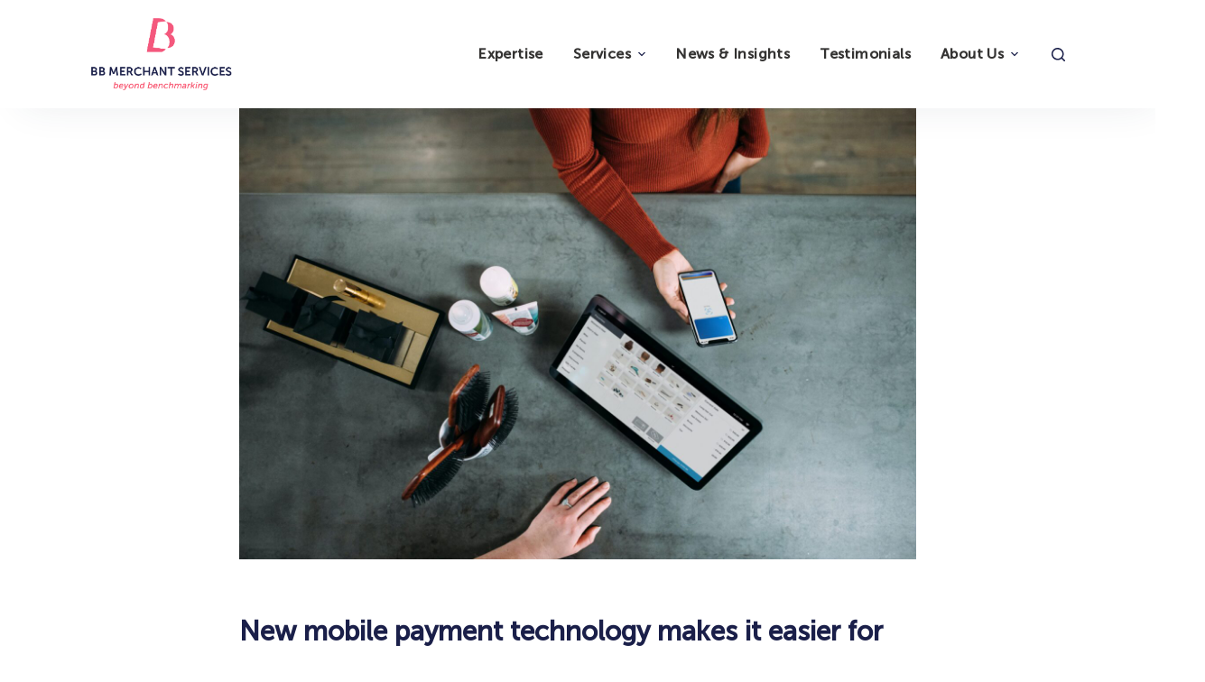

--- FILE ---
content_type: text/html; charset=UTF-8
request_url: https://bbms.group/new-mobile-payment-technology-makes-it-easier-for-customers-to-pay/
body_size: 18976
content:
<!doctype html>
<html lang="en-GB">
<head>
	
	<meta charset="UTF-8">
	<meta name="viewport" content="width=device-width, initial-scale=1, maximum-scale=5, viewport-fit=cover">
	<link rel="profile" href="https://gmpg.org/xfn/11">

	<meta name='robots' content='index, follow, max-image-preview:large, max-snippet:-1, max-video-preview:-1' />

	<!-- This site is optimized with the Yoast SEO plugin v24.5 - https://yoast.com/wordpress/plugins/seo/ -->
	<title>New mobile payment technology makes it easier for customers to pay - BB Merchant Services</title>
	<link rel="canonical" href="https://bbmerchant.services/new-mobile-payment-technology-makes-it-easier-for-customers-to-pay/" />
	<meta property="og:locale" content="en_GB" />
	<meta property="og:type" content="article" />
	<meta property="og:title" content="New mobile payment technology makes it easier for customers to pay - BB Merchant Services" />
	<meta property="og:description" content="New SoftPOS technology makes it simpler for customers to&nbsp;pay. If you are a business owner, you know that supplying a great customer experience is key to your success. In addition, a business needs to keep up with the latest technology trends. This will help it deliver outstanding service and stay ahead of the competition.&nbsp; Edward Fillbrook&nbsp;at&nbsp;Bankbrokers UK &amp; Ireland&nbsp;explores that one of the most popular technologies developing fast is SoftPOS.&nbsp; This is a software solution that turns an NFC-enabled mobile device into a contactless payment terminal without an external card reader. Although there are some concerns about security with this…" />
	<meta property="og:url" content="https://bbmerchant.services/new-mobile-payment-technology-makes-it-easier-for-customers-to-pay/" />
	<meta property="og:site_name" content="BB Merchant Services" />
	<meta property="article:published_time" content="2022-10-19T11:50:00+00:00" />
	<meta property="article:modified_time" content="2024-04-24T12:45:30+00:00" />
	<meta property="og:image" content="https://bbmerchant.services/wp-content/uploads/2022/10/mobile-payment-technology-graphic.jpg" />
	<meta property="og:image:width" content="2560" />
	<meta property="og:image:height" content="1707" />
	<meta property="og:image:type" content="image/jpeg" />
	<meta name="author" content="Ed Fillbrook" />
	<meta name="twitter:card" content="summary_large_image" />
	<meta name="twitter:label1" content="Written by" />
	<meta name="twitter:data1" content="Ed Fillbrook" />
	<meta name="twitter:label2" content="Estimated reading time" />
	<meta name="twitter:data2" content="1 minute" />
	<script type="application/ld+json" class="yoast-schema-graph">{"@context":"https://schema.org","@graph":[{"@type":"Article","@id":"https://bbmerchant.services/new-mobile-payment-technology-makes-it-easier-for-customers-to-pay/#article","isPartOf":{"@id":"https://bbmerchant.services/new-mobile-payment-technology-makes-it-easier-for-customers-to-pay/"},"author":{"name":"Ed Fillbrook","@id":"https://bbmerchantservices.com/#/schema/person/d9b137e60f82765d6d02360d20bea54f"},"headline":"New mobile payment technology makes it easier for customers to pay","datePublished":"2022-10-19T11:50:00+00:00","dateModified":"2024-04-24T12:45:30+00:00","mainEntityOfPage":{"@id":"https://bbmerchant.services/new-mobile-payment-technology-makes-it-easier-for-customers-to-pay/"},"wordCount":170,"publisher":{"@id":"https://bbmerchantservices.com/#organization"},"image":{"@id":"https://bbmerchant.services/new-mobile-payment-technology-makes-it-easier-for-customers-to-pay/#primaryimage"},"thumbnailUrl":"https://bbms.group/wp-content/uploads/2022/10/mobile-payment-technology-graphic.jpg","articleSection":["Company News"],"inLanguage":"en-GB"},{"@type":"WebPage","@id":"https://bbmerchant.services/new-mobile-payment-technology-makes-it-easier-for-customers-to-pay/","url":"https://bbmerchant.services/new-mobile-payment-technology-makes-it-easier-for-customers-to-pay/","name":"New mobile payment technology makes it easier for customers to pay - BB Merchant Services","isPartOf":{"@id":"https://bbmerchantservices.com/#website"},"primaryImageOfPage":{"@id":"https://bbmerchant.services/new-mobile-payment-technology-makes-it-easier-for-customers-to-pay/#primaryimage"},"image":{"@id":"https://bbmerchant.services/new-mobile-payment-technology-makes-it-easier-for-customers-to-pay/#primaryimage"},"thumbnailUrl":"https://bbms.group/wp-content/uploads/2022/10/mobile-payment-technology-graphic.jpg","datePublished":"2022-10-19T11:50:00+00:00","dateModified":"2024-04-24T12:45:30+00:00","breadcrumb":{"@id":"https://bbmerchant.services/new-mobile-payment-technology-makes-it-easier-for-customers-to-pay/#breadcrumb"},"inLanguage":"en-GB","potentialAction":[{"@type":"ReadAction","target":["https://bbmerchant.services/new-mobile-payment-technology-makes-it-easier-for-customers-to-pay/"]}]},{"@type":"ImageObject","inLanguage":"en-GB","@id":"https://bbmerchant.services/new-mobile-payment-technology-makes-it-easier-for-customers-to-pay/#primaryimage","url":"https://bbms.group/wp-content/uploads/2022/10/mobile-payment-technology-graphic.jpg","contentUrl":"https://bbms.group/wp-content/uploads/2022/10/mobile-payment-technology-graphic.jpg","width":2560,"height":1707},{"@type":"BreadcrumbList","@id":"https://bbmerchant.services/new-mobile-payment-technology-makes-it-easier-for-customers-to-pay/#breadcrumb","itemListElement":[{"@type":"ListItem","position":1,"name":"Home","item":"https://bbmerchantservices.com/"},{"@type":"ListItem","position":2,"name":"New mobile payment technology makes it easier for customers to pay"}]},{"@type":"WebSite","@id":"https://bbmerchantservices.com/#website","url":"https://bbmerchantservices.com/","name":"BB Merchant Services","description":"Experts In Cutting Payment Processing Fees","publisher":{"@id":"https://bbmerchantservices.com/#organization"},"alternateName":"BBMS","potentialAction":[{"@type":"SearchAction","target":{"@type":"EntryPoint","urlTemplate":"https://bbmerchantservices.com/?s={search_term_string}"},"query-input":{"@type":"PropertyValueSpecification","valueRequired":true,"valueName":"search_term_string"}}],"inLanguage":"en-GB"},{"@type":"Organization","@id":"https://bbmerchantservices.com/#organization","name":"Bankbrokers","url":"https://bbmerchantservices.com/","logo":{"@type":"ImageObject","inLanguage":"en-GB","@id":"https://bbmerchantservices.com/#/schema/logo/image/","url":"","contentUrl":"","caption":"Bankbrokers"},"image":{"@id":"https://bbmerchantservices.com/#/schema/logo/image/"}},{"@type":"Person","@id":"https://bbmerchantservices.com/#/schema/person/d9b137e60f82765d6d02360d20bea54f","name":"Ed Fillbrook","image":{"@type":"ImageObject","inLanguage":"en-GB","@id":"https://bbmerchantservices.com/#/schema/person/image/","url":"https://secure.gravatar.com/avatar/977d4f95db7a3b72754651f144e2abbe?s=96&d=mm&r=g","contentUrl":"https://secure.gravatar.com/avatar/977d4f95db7a3b72754651f144e2abbe?s=96&d=mm&r=g","caption":"Ed Fillbrook"},"url":"https://bbms.group/author/efillbrook/"}]}</script>
	<!-- / Yoast SEO plugin. -->


<link rel='dns-prefetch' href='//use.fontawesome.com' />
<link rel='dns-prefetch' href='//fonts.googleapis.com' />
<link rel="alternate" type="application/rss+xml" title="BB Merchant Services &raquo; Feed" href="https://bbms.group/feed/" />
<link rel="alternate" type="application/rss+xml" title="BB Merchant Services &raquo; Comments Feed" href="https://bbms.group/comments/feed/" />
<link rel='stylesheet' id='genesis-blocks-style-css-css' href='https://bbms.group/wp-content/plugins/genesis-blocks/dist/style-blocks.build.css?ver=1715600519' media='all' />
<style id='cf-frontend-style-inline-css'>
@font-face {
	font-family: 'Museo Sans';
	font-weight: 100;
	font-display: auto;
	font-fallback: Noto Sans;
	src: url('https://test.bankbrokers.co.uk/wp-content/uploads/2022/10/MuseoSans-100.otf') format('OpenType');
}
@font-face {
	font-family: 'Museo Sans';
	font-weight: 300;
	font-display: auto;
	font-fallback: Noto Sans;
	src: url('https://test.bankbrokers.co.uk/wp-content/uploads/2022/10/MuseoSans-300.otf') format('OpenType');
}
@font-face {
	font-family: 'Museo Sans';
	font-weight: 500;
	font-display: auto;
	font-fallback: Noto Sans;
	src: url('https://test.bankbrokers.co.uk/wp-content/uploads/2022/10/MuseoSans_500.otf') format('OpenType');
}
@font-face {
	font-family: 'Museo Sans';
	font-weight: 700;
	font-display: auto;
	font-fallback: Noto Sans;
	src: url('https://bbmerchantservices.com/wp-content/uploads/2022/10/MuseoSans_700.otf') format('OpenType');
}
</style>
<link rel='stylesheet' id='dashicons-css' href='https://bbms.group/wp-includes/css/dashicons.min.css?ver=6.5.7' media='all' />
<link rel='stylesheet' id='menu-icons-extra-css' href='https://bbms.group/wp-content/plugins/menu-icons/css/extra.min.css?ver=0.13.13' media='all' />
<link rel='stylesheet' id='wp-block-library-css' href='https://bbms.group/wp-includes/css/dist/block-library/style.min.css?ver=6.5.7' media='all' />
<style id='outermost-icon-block-style-inline-css'>
.wp-block-outermost-icon-block{display:flex;line-height:0}.wp-block-outermost-icon-block.has-border-color{border:none}.wp-block-outermost-icon-block .has-icon-color svg,.wp-block-outermost-icon-block.has-icon-color svg{color:currentColor}.wp-block-outermost-icon-block .has-icon-color:not(.has-no-icon-fill-color) svg,.wp-block-outermost-icon-block.has-icon-color:not(.has-no-icon-fill-color) svg{fill:currentColor}.wp-block-outermost-icon-block .icon-container{box-sizing:border-box}.wp-block-outermost-icon-block a,.wp-block-outermost-icon-block svg{height:100%;transition:transform .1s ease-in-out;width:100%}.wp-block-outermost-icon-block a:hover{transform:scale(1.1)}.wp-block-outermost-icon-block svg{transform:rotate(var(--outermost--icon-block--transform-rotate,0deg)) scaleX(var(--outermost--icon-block--transform-scale-x,1)) scaleY(var(--outermost--icon-block--transform-scale-y,1))}.wp-block-outermost-icon-block .rotate-90,.wp-block-outermost-icon-block.rotate-90{--outermost--icon-block--transform-rotate:90deg}.wp-block-outermost-icon-block .rotate-180,.wp-block-outermost-icon-block.rotate-180{--outermost--icon-block--transform-rotate:180deg}.wp-block-outermost-icon-block .rotate-270,.wp-block-outermost-icon-block.rotate-270{--outermost--icon-block--transform-rotate:270deg}.wp-block-outermost-icon-block .flip-horizontal,.wp-block-outermost-icon-block.flip-horizontal{--outermost--icon-block--transform-scale-x:-1}.wp-block-outermost-icon-block .flip-vertical,.wp-block-outermost-icon-block.flip-vertical{--outermost--icon-block--transform-scale-y:-1}.wp-block-outermost-icon-block .flip-vertical.flip-horizontal,.wp-block-outermost-icon-block.flip-vertical.flip-horizontal{--outermost--icon-block--transform-scale-x:-1;--outermost--icon-block--transform-scale-y:-1}

</style>
<link rel='stylesheet' id='bod-modal-block-style-css-css' href='https://bbms.group/wp-content/plugins/modal-block/dist/blocks.style.build.css?ver=6.5.7' media='all' />
<style id='filebird-block-filebird-gallery-style-inline-css'>
ul.filebird-block-filebird-gallery{margin:auto!important;padding:0!important;width:100%}ul.filebird-block-filebird-gallery.layout-grid{display:grid;grid-gap:20px;align-items:stretch;grid-template-columns:repeat(var(--columns),1fr);justify-items:stretch}ul.filebird-block-filebird-gallery.layout-grid li img{border:1px solid #ccc;box-shadow:2px 2px 6px 0 rgba(0,0,0,.3);height:100%;max-width:100%;-o-object-fit:cover;object-fit:cover;width:100%}ul.filebird-block-filebird-gallery.layout-masonry{-moz-column-count:var(--columns);-moz-column-gap:var(--space);column-gap:var(--space);-moz-column-width:var(--min-width);columns:var(--min-width) var(--columns);display:block;overflow:auto}ul.filebird-block-filebird-gallery.layout-masonry li{margin-bottom:var(--space)}ul.filebird-block-filebird-gallery li{list-style:none}ul.filebird-block-filebird-gallery li figure{height:100%;margin:0;padding:0;position:relative;width:100%}ul.filebird-block-filebird-gallery li figure figcaption{background:linear-gradient(0deg,rgba(0,0,0,.7),rgba(0,0,0,.3) 70%,transparent);bottom:0;box-sizing:border-box;color:#fff;font-size:.8em;margin:0;max-height:100%;overflow:auto;padding:3em .77em .7em;position:absolute;text-align:center;width:100%;z-index:2}ul.filebird-block-filebird-gallery li figure figcaption a{color:inherit}

</style>
<style id='font-awesome-svg-styles-default-inline-css'>
.svg-inline--fa {
  display: inline-block;
  height: 1em;
  overflow: visible;
  vertical-align: -.125em;
}
</style>
<link rel='stylesheet' id='font-awesome-svg-styles-css' href='https://bbms.group/wp-content/uploads/font-awesome/v6.1.1/css/svg-with-js.css' media='all' />
<style id='font-awesome-svg-styles-inline-css'>
   .wp-block-font-awesome-icon svg::before,
   .wp-rich-text-font-awesome-icon svg::before {content: unset;}
</style>
<style id='classic-theme-styles-inline-css'>
/*! This file is auto-generated */
.wp-block-button__link{color:#fff;background-color:#32373c;border-radius:9999px;box-shadow:none;text-decoration:none;padding:calc(.667em + 2px) calc(1.333em + 2px);font-size:1.125em}.wp-block-file__button{background:#32373c;color:#fff;text-decoration:none}
</style>
<style id='global-styles-inline-css'>
body{--wp--preset--color--black: #000000;--wp--preset--color--cyan-bluish-gray: #abb8c3;--wp--preset--color--white: #ffffff;--wp--preset--color--pale-pink: #f78da7;--wp--preset--color--vivid-red: #cf2e2e;--wp--preset--color--luminous-vivid-orange: #ff6900;--wp--preset--color--luminous-vivid-amber: #fcb900;--wp--preset--color--light-green-cyan: #7bdcb5;--wp--preset--color--vivid-green-cyan: #00d084;--wp--preset--color--pale-cyan-blue: #8ed1fc;--wp--preset--color--vivid-cyan-blue: #0693e3;--wp--preset--color--vivid-purple: #9b51e0;--wp--preset--color--palette-color-1: var(--paletteColor1, #1A1F49);--wp--preset--color--palette-color-2: var(--paletteColor2, #f4587d);--wp--preset--color--palette-color-3: var(--paletteColor3, #826d00);--wp--preset--color--palette-color-4: var(--paletteColor4, #1A1F49);--wp--preset--color--palette-color-5: var(--paletteColor5, #6c809f);--wp--preset--color--palette-color-6: var(--paletteColor6, #fdfdfd);--wp--preset--color--palette-color-7: var(--paletteColor7, #ffffff);--wp--preset--color--palette-color-8: var(--paletteColor8, #ffffff);--wp--preset--gradient--vivid-cyan-blue-to-vivid-purple: linear-gradient(135deg,rgba(6,147,227,1) 0%,rgb(155,81,224) 100%);--wp--preset--gradient--light-green-cyan-to-vivid-green-cyan: linear-gradient(135deg,rgb(122,220,180) 0%,rgb(0,208,130) 100%);--wp--preset--gradient--luminous-vivid-amber-to-luminous-vivid-orange: linear-gradient(135deg,rgba(252,185,0,1) 0%,rgba(255,105,0,1) 100%);--wp--preset--gradient--luminous-vivid-orange-to-vivid-red: linear-gradient(135deg,rgba(255,105,0,1) 0%,rgb(207,46,46) 100%);--wp--preset--gradient--very-light-gray-to-cyan-bluish-gray: linear-gradient(135deg,rgb(238,238,238) 0%,rgb(169,184,195) 100%);--wp--preset--gradient--cool-to-warm-spectrum: linear-gradient(135deg,rgb(74,234,220) 0%,rgb(151,120,209) 20%,rgb(207,42,186) 40%,rgb(238,44,130) 60%,rgb(251,105,98) 80%,rgb(254,248,76) 100%);--wp--preset--gradient--blush-light-purple: linear-gradient(135deg,rgb(255,206,236) 0%,rgb(152,150,240) 100%);--wp--preset--gradient--blush-bordeaux: linear-gradient(135deg,rgb(254,205,165) 0%,rgb(254,45,45) 50%,rgb(107,0,62) 100%);--wp--preset--gradient--luminous-dusk: linear-gradient(135deg,rgb(255,203,112) 0%,rgb(199,81,192) 50%,rgb(65,88,208) 100%);--wp--preset--gradient--pale-ocean: linear-gradient(135deg,rgb(255,245,203) 0%,rgb(182,227,212) 50%,rgb(51,167,181) 100%);--wp--preset--gradient--electric-grass: linear-gradient(135deg,rgb(202,248,128) 0%,rgb(113,206,126) 100%);--wp--preset--gradient--midnight: linear-gradient(135deg,rgb(2,3,129) 0%,rgb(40,116,252) 100%);--wp--preset--gradient--juicy-peach: linear-gradient(to right, #ffecd2 0%, #fcb69f 100%);--wp--preset--gradient--young-passion: linear-gradient(to right, #ff8177 0%, #ff867a 0%, #ff8c7f 21%, #f99185 52%, #cf556c 78%, #b12a5b 100%);--wp--preset--gradient--true-sunset: linear-gradient(to right, #fa709a 0%, #fee140 100%);--wp--preset--gradient--morpheus-den: linear-gradient(to top, #30cfd0 0%, #330867 100%);--wp--preset--gradient--plum-plate: linear-gradient(135deg, #667eea 0%, #764ba2 100%);--wp--preset--gradient--aqua-splash: linear-gradient(15deg, #13547a 0%, #80d0c7 100%);--wp--preset--gradient--love-kiss: linear-gradient(to top, #ff0844 0%, #ffb199 100%);--wp--preset--gradient--new-retrowave: linear-gradient(to top, #3b41c5 0%, #a981bb 49%, #ffc8a9 100%);--wp--preset--gradient--plum-bath: linear-gradient(to top, #cc208e 0%, #6713d2 100%);--wp--preset--gradient--high-flight: linear-gradient(to right, #0acffe 0%, #495aff 100%);--wp--preset--gradient--teen-party: linear-gradient(-225deg, #FF057C 0%, #8D0B93 50%, #321575 100%);--wp--preset--gradient--fabled-sunset: linear-gradient(-225deg, #231557 0%, #44107A 29%, #FF1361 67%, #FFF800 100%);--wp--preset--gradient--arielle-smile: radial-gradient(circle 248px at center, #16d9e3 0%, #30c7ec 47%, #46aef7 100%);--wp--preset--gradient--itmeo-branding: linear-gradient(180deg, #2af598 0%, #009efd 100%);--wp--preset--gradient--deep-blue: linear-gradient(to right, #6a11cb 0%, #2575fc 100%);--wp--preset--gradient--strong-bliss: linear-gradient(to right, #f78ca0 0%, #f9748f 19%, #fd868c 60%, #fe9a8b 100%);--wp--preset--gradient--sweet-period: linear-gradient(to top, #3f51b1 0%, #5a55ae 13%, #7b5fac 25%, #8f6aae 38%, #a86aa4 50%, #cc6b8e 62%, #f18271 75%, #f3a469 87%, #f7c978 100%);--wp--preset--gradient--purple-division: linear-gradient(to top, #7028e4 0%, #e5b2ca 100%);--wp--preset--gradient--cold-evening: linear-gradient(to top, #0c3483 0%, #a2b6df 100%, #6b8cce 100%, #a2b6df 100%);--wp--preset--gradient--mountain-rock: linear-gradient(to right, #868f96 0%, #596164 100%);--wp--preset--gradient--desert-hump: linear-gradient(to top, #c79081 0%, #dfa579 100%);--wp--preset--gradient--ethernal-constance: linear-gradient(to top, #09203f 0%, #537895 100%);--wp--preset--gradient--happy-memories: linear-gradient(-60deg, #ff5858 0%, #f09819 100%);--wp--preset--gradient--grown-early: linear-gradient(to top, #0ba360 0%, #3cba92 100%);--wp--preset--gradient--morning-salad: linear-gradient(-225deg, #B7F8DB 0%, #50A7C2 100%);--wp--preset--gradient--night-call: linear-gradient(-225deg, #AC32E4 0%, #7918F2 48%, #4801FF 100%);--wp--preset--gradient--mind-crawl: linear-gradient(-225deg, #473B7B 0%, #3584A7 51%, #30D2BE 100%);--wp--preset--gradient--angel-care: linear-gradient(-225deg, #FFE29F 0%, #FFA99F 48%, #FF719A 100%);--wp--preset--gradient--juicy-cake: linear-gradient(to top, #e14fad 0%, #f9d423 100%);--wp--preset--gradient--rich-metal: linear-gradient(to right, #d7d2cc 0%, #304352 100%);--wp--preset--gradient--mole-hall: linear-gradient(-20deg, #616161 0%, #9bc5c3 100%);--wp--preset--gradient--cloudy-knoxville: linear-gradient(120deg, #fdfbfb 0%, #ebedee 100%);--wp--preset--gradient--soft-grass: linear-gradient(to top, #c1dfc4 0%, #deecdd 100%);--wp--preset--gradient--saint-petersburg: linear-gradient(135deg, #f5f7fa 0%, #c3cfe2 100%);--wp--preset--gradient--everlasting-sky: linear-gradient(135deg, #fdfcfb 0%, #e2d1c3 100%);--wp--preset--gradient--kind-steel: linear-gradient(-20deg, #e9defa 0%, #fbfcdb 100%);--wp--preset--gradient--over-sun: linear-gradient(60deg, #abecd6 0%, #fbed96 100%);--wp--preset--gradient--premium-white: linear-gradient(to top, #d5d4d0 0%, #d5d4d0 1%, #eeeeec 31%, #efeeec 75%, #e9e9e7 100%);--wp--preset--gradient--clean-mirror: linear-gradient(45deg, #93a5cf 0%, #e4efe9 100%);--wp--preset--gradient--wild-apple: linear-gradient(to top, #d299c2 0%, #fef9d7 100%);--wp--preset--gradient--snow-again: linear-gradient(to top, #e6e9f0 0%, #eef1f5 100%);--wp--preset--gradient--confident-cloud: linear-gradient(to top, #dad4ec 0%, #dad4ec 1%, #f3e7e9 100%);--wp--preset--gradient--glass-water: linear-gradient(to top, #dfe9f3 0%, white 100%);--wp--preset--gradient--perfect-white: linear-gradient(-225deg, #E3FDF5 0%, #FFE6FA 100%);--wp--preset--font-size--small: 13px;--wp--preset--font-size--medium: 20px;--wp--preset--font-size--large: 36px;--wp--preset--font-size--x-large: 42px;--wp--preset--spacing--20: 0.44rem;--wp--preset--spacing--30: 0.67rem;--wp--preset--spacing--40: 1rem;--wp--preset--spacing--50: 1.5rem;--wp--preset--spacing--60: 2.25rem;--wp--preset--spacing--70: 3.38rem;--wp--preset--spacing--80: 5.06rem;--wp--preset--shadow--natural: 6px 6px 9px rgba(0, 0, 0, 0.2);--wp--preset--shadow--deep: 12px 12px 50px rgba(0, 0, 0, 0.4);--wp--preset--shadow--sharp: 6px 6px 0px rgba(0, 0, 0, 0.2);--wp--preset--shadow--outlined: 6px 6px 0px -3px rgba(255, 255, 255, 1), 6px 6px rgba(0, 0, 0, 1);--wp--preset--shadow--crisp: 6px 6px 0px rgba(0, 0, 0, 1);}:where(.is-layout-flex){gap: 0.5em;}:where(.is-layout-grid){gap: 0.5em;}body .is-layout-flex{display: flex;}body .is-layout-flex{flex-wrap: wrap;align-items: center;}body .is-layout-flex > *{margin: 0;}body .is-layout-grid{display: grid;}body .is-layout-grid > *{margin: 0;}:where(.wp-block-columns.is-layout-flex){gap: 2em;}:where(.wp-block-columns.is-layout-grid){gap: 2em;}:where(.wp-block-post-template.is-layout-flex){gap: 1.25em;}:where(.wp-block-post-template.is-layout-grid){gap: 1.25em;}.has-black-color{color: var(--wp--preset--color--black) !important;}.has-cyan-bluish-gray-color{color: var(--wp--preset--color--cyan-bluish-gray) !important;}.has-white-color{color: var(--wp--preset--color--white) !important;}.has-pale-pink-color{color: var(--wp--preset--color--pale-pink) !important;}.has-vivid-red-color{color: var(--wp--preset--color--vivid-red) !important;}.has-luminous-vivid-orange-color{color: var(--wp--preset--color--luminous-vivid-orange) !important;}.has-luminous-vivid-amber-color{color: var(--wp--preset--color--luminous-vivid-amber) !important;}.has-light-green-cyan-color{color: var(--wp--preset--color--light-green-cyan) !important;}.has-vivid-green-cyan-color{color: var(--wp--preset--color--vivid-green-cyan) !important;}.has-pale-cyan-blue-color{color: var(--wp--preset--color--pale-cyan-blue) !important;}.has-vivid-cyan-blue-color{color: var(--wp--preset--color--vivid-cyan-blue) !important;}.has-vivid-purple-color{color: var(--wp--preset--color--vivid-purple) !important;}.has-black-background-color{background-color: var(--wp--preset--color--black) !important;}.has-cyan-bluish-gray-background-color{background-color: var(--wp--preset--color--cyan-bluish-gray) !important;}.has-white-background-color{background-color: var(--wp--preset--color--white) !important;}.has-pale-pink-background-color{background-color: var(--wp--preset--color--pale-pink) !important;}.has-vivid-red-background-color{background-color: var(--wp--preset--color--vivid-red) !important;}.has-luminous-vivid-orange-background-color{background-color: var(--wp--preset--color--luminous-vivid-orange) !important;}.has-luminous-vivid-amber-background-color{background-color: var(--wp--preset--color--luminous-vivid-amber) !important;}.has-light-green-cyan-background-color{background-color: var(--wp--preset--color--light-green-cyan) !important;}.has-vivid-green-cyan-background-color{background-color: var(--wp--preset--color--vivid-green-cyan) !important;}.has-pale-cyan-blue-background-color{background-color: var(--wp--preset--color--pale-cyan-blue) !important;}.has-vivid-cyan-blue-background-color{background-color: var(--wp--preset--color--vivid-cyan-blue) !important;}.has-vivid-purple-background-color{background-color: var(--wp--preset--color--vivid-purple) !important;}.has-black-border-color{border-color: var(--wp--preset--color--black) !important;}.has-cyan-bluish-gray-border-color{border-color: var(--wp--preset--color--cyan-bluish-gray) !important;}.has-white-border-color{border-color: var(--wp--preset--color--white) !important;}.has-pale-pink-border-color{border-color: var(--wp--preset--color--pale-pink) !important;}.has-vivid-red-border-color{border-color: var(--wp--preset--color--vivid-red) !important;}.has-luminous-vivid-orange-border-color{border-color: var(--wp--preset--color--luminous-vivid-orange) !important;}.has-luminous-vivid-amber-border-color{border-color: var(--wp--preset--color--luminous-vivid-amber) !important;}.has-light-green-cyan-border-color{border-color: var(--wp--preset--color--light-green-cyan) !important;}.has-vivid-green-cyan-border-color{border-color: var(--wp--preset--color--vivid-green-cyan) !important;}.has-pale-cyan-blue-border-color{border-color: var(--wp--preset--color--pale-cyan-blue) !important;}.has-vivid-cyan-blue-border-color{border-color: var(--wp--preset--color--vivid-cyan-blue) !important;}.has-vivid-purple-border-color{border-color: var(--wp--preset--color--vivid-purple) !important;}.has-vivid-cyan-blue-to-vivid-purple-gradient-background{background: var(--wp--preset--gradient--vivid-cyan-blue-to-vivid-purple) !important;}.has-light-green-cyan-to-vivid-green-cyan-gradient-background{background: var(--wp--preset--gradient--light-green-cyan-to-vivid-green-cyan) !important;}.has-luminous-vivid-amber-to-luminous-vivid-orange-gradient-background{background: var(--wp--preset--gradient--luminous-vivid-amber-to-luminous-vivid-orange) !important;}.has-luminous-vivid-orange-to-vivid-red-gradient-background{background: var(--wp--preset--gradient--luminous-vivid-orange-to-vivid-red) !important;}.has-very-light-gray-to-cyan-bluish-gray-gradient-background{background: var(--wp--preset--gradient--very-light-gray-to-cyan-bluish-gray) !important;}.has-cool-to-warm-spectrum-gradient-background{background: var(--wp--preset--gradient--cool-to-warm-spectrum) !important;}.has-blush-light-purple-gradient-background{background: var(--wp--preset--gradient--blush-light-purple) !important;}.has-blush-bordeaux-gradient-background{background: var(--wp--preset--gradient--blush-bordeaux) !important;}.has-luminous-dusk-gradient-background{background: var(--wp--preset--gradient--luminous-dusk) !important;}.has-pale-ocean-gradient-background{background: var(--wp--preset--gradient--pale-ocean) !important;}.has-electric-grass-gradient-background{background: var(--wp--preset--gradient--electric-grass) !important;}.has-midnight-gradient-background{background: var(--wp--preset--gradient--midnight) !important;}.has-small-font-size{font-size: var(--wp--preset--font-size--small) !important;}.has-medium-font-size{font-size: var(--wp--preset--font-size--medium) !important;}.has-large-font-size{font-size: var(--wp--preset--font-size--large) !important;}.has-x-large-font-size{font-size: var(--wp--preset--font-size--x-large) !important;}
.wp-block-navigation a:where(:not(.wp-element-button)){color: inherit;}
:where(.wp-block-post-template.is-layout-flex){gap: 1.25em;}:where(.wp-block-post-template.is-layout-grid){gap: 1.25em;}
:where(.wp-block-columns.is-layout-flex){gap: 2em;}:where(.wp-block-columns.is-layout-grid){gap: 2em;}
.wp-block-pullquote{font-size: 1.5em;line-height: 1.6;}
</style>
<link rel='stylesheet' id='owl-carousel-style-css' href='https://bbms.group/wp-content/plugins/post-slider-and-carousel/assets/css/owl.carousel.min.css?ver=3.2.4' media='all' />
<link rel='stylesheet' id='psac-public-style-css' href='https://bbms.group/wp-content/plugins/post-slider-and-carousel/assets/css/psac-public.css?ver=3.2.4' media='all' />
<link rel='stylesheet' id='uaf_client_css-css' href='https://bbms.group/wp-content/uploads/useanyfont/uaf.css?ver=1707510644' media='all' />
<link rel='stylesheet' id='font-awesome-official-css' href='https://use.fontawesome.com/releases/v6.1.1/css/all.css' media='all' integrity="sha384-/frq1SRXYH/bSyou/HUp/hib7RVN1TawQYja658FEOodR/FQBKVqT9Ol+Oz3Olq5" crossorigin="anonymous" />
<link rel='stylesheet' id='rt-team-css-css' href='https://bbms.group/wp-content/plugins/tlp-team/assets/css/tlpteam.css?ver=5.0.12' media='all' />
<link rel='stylesheet' id='rt-team-sc-css' href='https://bbms.group/wp-content/uploads/tlp-team/team-sc.css?ver=1759828322' media='all' />
<link rel='stylesheet' id='kadence-blocks-advancedbtn-css' href='https://bbms.group/wp-content/plugins/kadence-blocks/dist/style-blocks-advancedbtn.css?ver=3.5.12' media='all' />
<link rel='stylesheet' id='blocksy-fonts-font-source-google-css' href='https://fonts.googleapis.com/css2?family=Noto%20Sans:wght@400;500;600;700&#038;display=swap' media='all' />
<link rel='stylesheet' id='ct-main-styles-css' href='https://bbms.group/wp-content/themes/blocksy/static/bundle/main.min.css?ver=1.8.36' media='all' />
<link rel='stylesheet' id='ct-page-title-styles-css' href='https://bbms.group/wp-content/themes/blocksy/static/bundle/page-title.min.css?ver=1.8.36' media='all' />
<link rel='stylesheet' id='ct-back-to-top-styles-css' href='https://bbms.group/wp-content/themes/blocksy/static/bundle/back-to-top.min.css?ver=1.8.36' media='all' />
<link rel='stylesheet' id='ct-author-box-styles-css' href='https://bbms.group/wp-content/themes/blocksy/static/bundle/author-box.min.css?ver=1.8.36' media='all' />
<style id='kadence-blocks-global-variables-inline-css'>
:root {--global-kb-font-size-sm:clamp(0.8rem, 0.73rem + 0.217vw, 0.9rem);--global-kb-font-size-md:clamp(1.1rem, 0.995rem + 0.326vw, 1.25rem);--global-kb-font-size-lg:clamp(1.75rem, 1.576rem + 0.543vw, 2rem);--global-kb-font-size-xl:clamp(2.25rem, 1.728rem + 1.63vw, 3rem);--global-kb-font-size-xxl:clamp(2.5rem, 1.456rem + 3.26vw, 4rem);--global-kb-font-size-xxxl:clamp(2.75rem, 0.489rem + 7.065vw, 6rem);}:root {--global-palette1: #3182CE;--global-palette2: #2B6CB0;--global-palette3: #1A202C;--global-palette4: #2D3748;--global-palette5: #4A5568;--global-palette6: #718096;--global-palette7: #EDF2F7;--global-palette8: #F7FAFC;--global-palette9: #ffffff;}
</style>
<link rel='stylesheet' id='eb-reusable-block-style-571-css' href='https://bbms.group/wp-content/uploads/eb-style/reusable-blocks/eb-reusable-571.min.css?ver=5610ab3d27' media='all' />
<style id='kadence_blocks_css-inline-css'>
.wp-block-kadence-advancedbtn.kb-btns_165735-33{gap:var(--global-kb-gap-xs, 0.5rem );justify-content:flex-start;}ul.menu .wp-block-kadence-advancedbtn .kb-btn_46b807-9f.kb-button{width:initial;}.wp-block-kadence-advancedbtn .kb-btn_46b807-9f.kb-button{color:var(--paletteColor6, #fdfdfd);background:var(--paletteColor2, #f4587d);border-top-left-radius:30px;border-top-right-radius:30px;border-bottom-right-radius:30px;border-bottom-left-radius:30px;border-top-color:#555555;border-top-style:solid;border-right-color:#555555;border-right-style:solid;border-bottom-color:#555555;border-bottom-style:solid;border-left-color:#555555;border-left-style:solid;}.wp-block-kadence-advancedbtn .kb-btn_46b807-9f.kb-button:hover, .wp-block-kadence-advancedbtn .kb-btn_46b807-9f.kb-button:focus{color:#ffffff;background:#444444;border-top-color:#444444;border-top-style:solid;border-right-color:#444444;border-right-style:solid;border-bottom-color:#444444;border-bottom-style:solid;border-left-color:#444444;border-left-style:solid;}@media all and (max-width: 1024px){.wp-block-kadence-advancedbtn .kb-btn_46b807-9f.kb-button{border-top-color:#555555;border-top-style:solid;border-right-color:#555555;border-right-style:solid;border-bottom-color:#555555;border-bottom-style:solid;border-left-color:#555555;border-left-style:solid;}}@media all and (max-width: 1024px){.wp-block-kadence-advancedbtn .kb-btn_46b807-9f.kb-button:hover, .wp-block-kadence-advancedbtn .kb-btn_46b807-9f.kb-button:focus{border-top-color:#444444;border-top-style:solid;border-right-color:#444444;border-right-style:solid;border-bottom-color:#444444;border-bottom-style:solid;border-left-color:#444444;border-left-style:solid;}}@media all and (max-width: 767px){.wp-block-kadence-advancedbtn .kb-btn_46b807-9f.kb-button{border-top-color:#555555;border-top-style:solid;border-right-color:#555555;border-right-style:solid;border-bottom-color:#555555;border-bottom-style:solid;border-left-color:#555555;border-left-style:solid;}.wp-block-kadence-advancedbtn .kb-btn_46b807-9f.kb-button:hover, .wp-block-kadence-advancedbtn .kb-btn_46b807-9f.kb-button:focus{border-top-color:#444444;border-top-style:solid;border-right-color:#444444;border-right-style:solid;border-bottom-color:#444444;border-bottom-style:solid;border-left-color:#444444;border-left-style:solid;}}
</style>
<link rel='stylesheet' id='font-awesome-official-v4shim-css' href='https://use.fontawesome.com/releases/v6.1.1/css/v4-shims.css' media='all' integrity="sha384-4Jczmr1SlicmtiAiHGxwWtSzLJAS97HzJsKGqfC0JtZktLrPXIux1u6GJNVRRqiN" crossorigin="anonymous" />
<script src="https://bbms.group/wp-includes/js/jquery/jquery.min.js?ver=3.7.1" id="jquery-core-js"></script>
<script src="https://bbms.group/wp-includes/js/jquery/jquery-migrate.min.js?ver=3.4.1" id="jquery-migrate-js"></script>
<link rel="https://api.w.org/" href="https://bbms.group/wp-json/" /><link rel="alternate" type="application/json" href="https://bbms.group/wp-json/wp/v2/posts/23359" /><link rel="EditURI" type="application/rsd+xml" title="RSD" href="https://bbms.group/xmlrpc.php?rsd" />
<meta name="generator" content="WordPress 6.5.7" />
<link rel='shortlink' href='https://bbms.group/?p=23359' />
<link rel="alternate" type="application/json+oembed" href="https://bbms.group/wp-json/oembed/1.0/embed?url=https%3A%2F%2Fbbms.group%2Fnew-mobile-payment-technology-makes-it-easier-for-customers-to-pay%2F" />
<link rel="alternate" type="text/xml+oembed" href="https://bbms.group/wp-json/oembed/1.0/embed?url=https%3A%2F%2Fbbms.group%2Fnew-mobile-payment-technology-makes-it-easier-for-customers-to-pay%2F&#038;format=xml" />
<script defer data-domain="bbmerchantservices.com" src="https://plausible.io/js/script.js"></script>
<noscript><link rel='stylesheet' href='https://bbms.group/wp-content/themes/blocksy/static/bundle/no-scripts.min.css' type='text/css' /></noscript>
<style id="ct-main-styles-inline-css">[data-header*="type-1"] .ct-header [data-id="logo"] .site-logo-container {--logo-max-height:80px;} [data-header*="type-1"] .ct-header [data-id="logo"] .site-title {--fontWeight:700;--fontSize:25px;--lineHeight:1.5;--linkInitialColor:var(--paletteColor4);} [data-header*="type-1"] .ct-header [data-id="logo"] {--margin:20px 0px !important;--horizontal-alignment:center;} [data-header*="type-1"] .ct-header [data-id="menu"] {--menu-items-spacing:33px;} [data-header*="type-1"] .ct-header [data-id="menu"] > ul > li > a {--menu-item-height:100%;--fontWeight:700;--textTransform:capitalize;--fontSize:16px;--lineHeight:1.3;--letterSpacing:0.025em;--linkInitialColor:var(--paletteColor1);--linkHoverColor:var(--paletteColor2);} [data-header*="type-1"] .ct-header [data-id="menu"][data-menu*="type-3"] > ul > li > a {--linkHoverColor:#ffffff;--linkActiveColor:#ffffff;} [data-header*="type-1"] .ct-header [data-id="menu"] .sub-menu {--linkInitialColor:#ffffff;--fontWeight:500;--fontSize:12px;--dropdown-divider:1px dashed rgba(255, 255, 255, 0.1);--box-shadow:0px 10px 20px rgba(41, 51, 61, 0.1);--border-radius:0px 0px 2px 2px;} [data-header*="type-1"] .ct-header [data-row*="middle"] {--height:60px;background-color:var(--paletteColor8);--borderTop:none;--borderBottom:none;--box-shadow:12px 10px 44px -14px rgba(43, 61, 79, 0.1);} [data-header*="type-1"] .ct-header [data-row*="middle"] > div {--borderTop:none;--borderBottom:none;} [data-header*="type-1"] [data-id="mobile-menu"] {--fontWeight:700;--fontSize:20px;--linkInitialColor:#ffffff;--mobile-menu-divider:none;} [data-header*="type-1"] #offcanvas .ct-panel-inner {background-color:rgba(18, 21, 25, 0.98);} [data-header*="type-1"] #offcanvas {--side-panel-width:500px;} [data-header*="type-1"] [data-behaviour*="side"] {--box-shadow:0px 0px 70px rgba(0, 0, 0, 0.35);} [data-header*="type-1"] #search-modal .ct-search-results a {--fontWeight:500;--fontSize:14px;--lineHeight:1.4;} [data-header*="type-1"] #search-modal {--linkInitialColor:var(--paletteColor1);--linkHoverColor:var(--paletteColor1);--form-text-initial-color:var(--paletteColor1);--form-text-focus-color:var(--paletteColor1);background-color:#ffffff;} [data-header*="type-1"] #search-modal form button {--icon-color:#ffffff;--icon-focus-color:rgba(255, 255, 255, 0.8);--search-button-background:var(--paletteColor2);--search-button-focus-background:rgba(245, 88, 125, 0.6);} [data-header*="type-1"] [data-id="trigger"] {--icon-size:18px;} [data-header*="type-1"] {--header-height:60px;} [data-footer*="type-1"] .ct-footer [data-row*="middle"] > div {--container-spacing:70px;--columns-gap:50px;--widgets-gap:0px;--vertical-alignment:flex-start;--border:none;--border-top:none;--grid-template-columns:repeat(4, 1fr);} [data-footer*="type-1"] .ct-footer [data-row*="middle"] .widget-title {--fontSize:16px;} [data-footer*="type-1"] .ct-footer [data-row*="middle"] {--border-top:none;background-color:transparent;} [data-footer*="type-1"] .ct-footer [data-column="widget-area-4"] {--horizontal-alignment:right;--vertical-alignment:center;} [data-footer*="type-1"][data-footer*="reveal"] footer.ct-footer {--position:sticky;} [data-footer*="type-1"] footer.ct-footer {background-color:var(--paletteColor1);}:root {--fontFamily:'Noto Sans', Sans-Serif;--fontWeight:400;--textTransform:none;--textDecoration:none;--fontSize:16px;--lineHeight:1.65;--letterSpacing:0em;--buttonFontFamily:'Noto Sans', Sans-Serif;--buttonFontWeight:400;--buttonFontSize:15px;--has-classic-forms:var(--true);--has-modern-forms:var(--false);--form-field-border-initial-color:var(--border-color);--form-field-border-focus-color:var(--paletteColor1);--form-selection-control-initial-color:var(--border-color);--form-selection-control-accent-color:var(--paletteColor1);--paletteColor1:#1A1F49;--paletteColor2:#f4587d;--paletteColor3:#826d00;--paletteColor4:#1A1F49;--paletteColor5:#6c809f;--paletteColor6:#fdfdfd;--paletteColor7:#ffffff;--paletteColor8:#ffffff;--color:var(--paletteColor1);--linkInitialColor:#000000;--linkHoverColor:var(--paletteColor2);--selectionTextColor:#000000;--selectionBackgroundColor:var(--paletteColor2);--border-color:var(--paletteColor5);--headings-color:var(--paletteColor4);--content-spacing:1.5em;--buttonMinHeight:40px;--buttonShadow:none;--buttonTransform:none;--buttonTextInitialColor:#ffffff;--buttonTextHoverColor:#ffffff;--buttonInitialColor:var(--paletteColor1);--buttonHoverColor:var(--paletteColor2);--button-border:none;--buttonBorderRadius:3px;--button-padding:5px 20px;--normal-container-max-width:1080px;--content-vertical-spacing:60px;--narrow-container-max-width:750px;--wide-offset:130px;}h1 {--fontFamily:'Noto Sans', Sans-Serif;--fontWeight:700;--fontSize:40px;--lineHeight:1.5;}h2 {--fontFamily:'Noto Sans', Sans-Serif;--fontWeight:700;--fontSize:35px;--lineHeight:1.5;}h3 {--fontFamily:'Noto Sans', Sans-Serif;--fontWeight:700;--fontSize:30px;--lineHeight:1.5;}h4 {--fontFamily:'Noto Sans', Sans-Serif;--fontWeight:700;--fontSize:25px;--lineHeight:1.5;}h5 {--fontFamily:'Noto Sans', Sans-Serif;--fontWeight:700;--fontSize:20px;--lineHeight:1.5;}h6 {--fontFamily:'Noto Sans', Sans-Serif;--fontWeight:700;--fontSize:16px;--lineHeight:1.5;}.wp-block-quote.is-style-large p, .wp-block-pullquote p, .ct-quote-widget blockquote {--fontFamily:Georgia;--fontWeight:600;--fontSize:25px;}code, kbd, samp, pre {--fontFamily:monospace;--fontWeight:400;--fontSize:16px;}.ct-sidebar .widget-title {--fontSize:18px;}.ct-breadcrumbs {--fontWeight:600;--textTransform:uppercase;--fontSize:12px;}body {background-color:var(--paletteColor7);} [data-prefix="single_blog_post"] .entry-header .page-title {--fontSize:30px;} [data-prefix="single_blog_post"] .entry-header .entry-meta {--fontWeight:600;--textTransform:uppercase;--fontSize:12px;--lineHeight:1.5;} [data-prefix="blog"] .entry-header .page-title {--fontSize:30px;} [data-prefix="blog"] .entry-header .entry-meta {--fontWeight:600;--textTransform:uppercase;--fontSize:12px;--lineHeight:1.5;} [data-prefix="categories"] .entry-header .page-title {--fontSize:30px;} [data-prefix="categories"] .entry-header .entry-meta {--fontWeight:600;--textTransform:uppercase;--fontSize:12px;--lineHeight:1.5;} [data-prefix="search"] .entry-header .page-title {--fontSize:30px;} [data-prefix="search"] .entry-header .entry-meta {--fontWeight:600;--textTransform:uppercase;--fontSize:12px;--lineHeight:1.5;} [data-prefix="author"] .entry-header .page-title {--fontSize:30px;} [data-prefix="author"] .entry-header .entry-meta {--fontWeight:600;--textTransform:uppercase;--fontSize:12px;--lineHeight:1.5;} [data-prefix="author"] .hero-section[data-type="type-2"] {background-color:var(--paletteColor6);background-image:none;--container-padding:50px 0;} [data-prefix="team_single"] .entry-header .page-title {--fontSize:30px;} [data-prefix="team_single"] .entry-header .entry-meta {--fontWeight:600;--textTransform:uppercase;--fontSize:12px;--lineHeight:1.5;} [data-prefix="team_archive"] .entry-header .page-title {--fontSize:30px;} [data-prefix="team_archive"] .entry-header .entry-meta {--fontWeight:600;--textTransform:uppercase;--fontSize:12px;--lineHeight:1.5;} [data-prefix="projects_single"] .entry-header .page-title {--fontSize:30px;--heading-color:#ffffff;} [data-prefix="projects_single"] .entry-header .entry-meta {--fontWeight:600;--textTransform:uppercase;--fontSize:12px;--lineHeight:1.5;--color:var(--paletteColor6);} [data-prefix="projects_single"] .hero-section[data-type="type-2"] > figure .ct-image-container:after {background-color:rgba(18, 20, 26, 0.4);} [data-prefix="projects_single"] .hero-section[data-type="type-2"] {background-color:var(--paletteColor6);background-image:none;--container-padding:50px 0;} [data-prefix="projects_archive"] .entry-header .page-title {--fontSize:30px;} [data-prefix="projects_archive"] .entry-header .entry-meta {--fontWeight:600;--textTransform:uppercase;--fontSize:12px;--lineHeight:1.5;} [data-prefix="blog"] .entries {--grid-template-columns:repeat(3, minmax(0, 1fr));} [data-prefix="blog"] .entry-card .entry-title {--fontSize:20px;--lineHeight:1.3;} [data-prefix="blog"] .entry-card .entry-meta {--fontWeight:600;--textTransform:uppercase;--fontSize:12px;} [data-prefix="blog"] .entry-card {background-color:var(--paletteColor8);--box-shadow:0px 12px 18px -6px rgba(34, 56, 101, 0.04);} [data-prefix="categories"] .entries {--grid-template-columns:repeat(3, minmax(0, 1fr));} [data-prefix="categories"] .entry-card .entry-title {--fontSize:20px;--lineHeight:1.3;} [data-prefix="categories"] .entry-card .entry-meta {--fontWeight:600;--textTransform:uppercase;--fontSize:12px;} [data-prefix="categories"] .entry-card {background-color:var(--paletteColor8);--box-shadow:0px 12px 18px -6px rgba(34, 56, 101, 0.04);} [data-prefix="author"] .entries {--grid-template-columns:repeat(3, minmax(0, 1fr));} [data-prefix="author"] .entry-card .entry-title {--fontSize:20px;--lineHeight:1.3;} [data-prefix="author"] .entry-card .entry-meta {--fontWeight:600;--textTransform:uppercase;--fontSize:12px;} [data-prefix="author"] .entry-card {background-color:var(--paletteColor8);--box-shadow:0px 12px 18px -6px rgba(34, 56, 101, 0.04);} [data-prefix="search"] .entries {--grid-template-columns:repeat(3, minmax(0, 1fr));} [data-prefix="search"] .entry-card .entry-title {--fontSize:20px;--lineHeight:1.3;} [data-prefix="search"] .entry-card .entry-meta {--fontWeight:600;--textTransform:uppercase;--fontSize:12px;} [data-prefix="search"] .entry-card {background-color:var(--paletteColor8);--box-shadow:0px 12px 18px -6px rgba(34, 56, 101, 0.04);} [data-prefix="team_archive"] .entries {--grid-template-columns:repeat(3, minmax(0, 1fr));} [data-prefix="team_archive"] .entry-card .entry-title {--fontSize:20px;--lineHeight:1.3;} [data-prefix="team_archive"] .entry-card .entry-meta {--fontWeight:600;--textTransform:uppercase;--fontSize:12px;} [data-prefix="team_archive"] .entry-card {background-color:var(--paletteColor8);--box-shadow:0px 12px 18px -6px rgba(34, 56, 101, 0.04);} [data-prefix="projects_archive"] .entries {--grid-template-columns:repeat(3, minmax(0, 1fr));} [data-prefix="projects_archive"] .entry-card .entry-title {--fontSize:20px;--lineHeight:1.3;} [data-prefix="projects_archive"] .entry-card .entry-meta {--fontWeight:600;--textTransform:uppercase;--fontSize:12px;} [data-prefix="projects_archive"] .entry-card {background-color:var(--paletteColor8);--box-shadow:0px 12px 18px -6px rgba(34, 56, 101, 0.04);}form textarea {--form-field-height:170px;}.ct-sidebar {--linkInitialColor:var(--color);}.ct-back-to-top .ct-icon {--icon-size:18px;}.ct-back-to-top {--icon-color:#ffffff;--icon-hover-color:#FFFFFF;--top-button-background-color:#1A1F49;--top-button-background-hover-color:#F4587D;--border-radius:2px;} [data-prefix="team_single"] [class*="ct-container"] > article[class*="post"] {--has-boxed:var(--false);--has-wide:var(--true);} [data-prefix="projects_single"] [class*="ct-container"] > article[class*="post"] {--has-boxed:var(--false);--has-wide:var(--true);} [data-prefix="single_blog_post"] [class*="ct-container"] > article[class*="post"] {--has-boxed:var(--false);--has-wide:var(--true);} [data-prefix="single_page"] [class*="ct-container"] > article[class*="post"] {--has-boxed:var(--false);--has-wide:var(--true);}@media (max-width: 999.98px) {[data-header*="type-1"] .ct-header [data-row*="middle"] {--height:70px;} [data-header*="type-1"] #offcanvas {--side-panel-width:65vw;} [data-header*="type-1"] {--header-height:70px;} [data-footer*="type-1"] .ct-footer [data-row*="middle"] > div {--container-spacing:50px;--grid-template-columns:initial;} [data-footer*="type-1"] .ct-footer [data-column="widget-area-4"] {--horizontal-alignment:left;} [data-prefix="blog"] .entries {--grid-template-columns:repeat(2, minmax(0, 1fr));} [data-prefix="categories"] .entries {--grid-template-columns:repeat(2, minmax(0, 1fr));} [data-prefix="author"] .entries {--grid-template-columns:repeat(2, minmax(0, 1fr));} [data-prefix="search"] .entries {--grid-template-columns:repeat(2, minmax(0, 1fr));} [data-prefix="team_archive"] .entries {--grid-template-columns:repeat(2, minmax(0, 1fr));} [data-prefix="projects_archive"] .entries {--grid-template-columns:repeat(2, minmax(0, 1fr));}}@media (max-width: 689.98px) {[data-header*="type-1"] #offcanvas {--side-panel-width:90vw;} [data-footer*="type-1"] .ct-footer [data-row*="middle"] > div {--container-spacing:40px;--grid-template-columns:initial;} [data-footer*="type-1"][data-footer*="reveal"] footer.ct-footer {--position:static;} [data-prefix="blog"] .entries {--grid-template-columns:repeat(1, minmax(0, 1fr));} [data-prefix="blog"] .entry-card .entry-title {--fontSize:18px;} [data-prefix="categories"] .entries {--grid-template-columns:repeat(1, minmax(0, 1fr));} [data-prefix="categories"] .entry-card .entry-title {--fontSize:18px;} [data-prefix="author"] .entries {--grid-template-columns:repeat(1, minmax(0, 1fr));} [data-prefix="author"] .entry-card .entry-title {--fontSize:18px;} [data-prefix="search"] .entries {--grid-template-columns:repeat(1, minmax(0, 1fr));} [data-prefix="search"] .entry-card .entry-title {--fontSize:18px;} [data-prefix="team_archive"] .entries {--grid-template-columns:repeat(1, minmax(0, 1fr));} [data-prefix="team_archive"] .entry-card .entry-title {--fontSize:18px;} [data-prefix="projects_archive"] .entries {--grid-template-columns:repeat(1, minmax(0, 1fr));} [data-prefix="projects_archive"] .entry-card .entry-title {--fontSize:18px;}:root {--content-vertical-spacing:50px;}}</style>
<style type="text/css">.broken_link, a.broken_link {
	text-decoration: line-through;
}</style><style type="text/css">.blue-message {
    background-color: #3399ff;
    color: #ffffff;
    text-shadow: none;
    font-size: 16px;
    line-height: 24px;
    padding: 10px;
    padding-top: 10px;
    padding-right: 10px;
    padding-bottom: 10px;
    padding-left: 10px;
}.green-message {
    background-color: #8cc14c;
    color: #ffffff;
    text-shadow: none;
    font-size: 16px;
    line-height: 24px;
    padding: 10px;
    padding-top: 10px;
    padding-right: 10px;
    padding-bottom: 10px;
    padding-left: 10px;
}.orange-message {
    background-color: #faa732;
    color: #ffffff;
    text-shadow: none;
    font-size: 16px;
    line-height: 24px;
    padding: 10px;
    padding-top: 10px;
    padding-right: 10px;
    padding-bottom: 10px;
    padding-left: 10px;
}.red-message {
    background-color: #da4d31;
    color: #ffffff;
    text-shadow: none;
    font-size: 16px;
    line-height: 24px;
    padding: 10px;
    padding-top: 10px;
    padding-right: 10px;
    padding-bottom: 10px;
    padding-left: 10px;
}.grey-message {
    background-color: #53555c;
    color: #ffffff;
    text-shadow: none;
    font-size: 16px;
    line-height: 24px;
    padding: 10px;
    padding-top: 10px;
    padding-right: 10px;
    padding-bottom: 10px;
    padding-left: 10px;
}.left-block {
    background: radial-gradient(ellipse at center center, #ffffff 0%, #f2f2f2 100%);
    color: #8b8e97;
    padding: 10px;
    padding-top: 10px;
    padding-right: 10px;
    padding-bottom: 10px;
    padding-left: 10px;
    margin: 10px;
    margin-top: 10px;
    margin-right: 10px;
    margin-bottom: 10px;
    margin-left: 10px;
    float: left;
}.right-block {
    background: radial-gradient(ellipse at center center, #ffffff 0%, #f2f2f2 100%);
    color: #8b8e97;
    padding: 10px;
    padding-top: 10px;
    padding-right: 10px;
    padding-bottom: 10px;
    padding-left: 10px;
    margin: 10px;
    margin-top: 10px;
    margin-right: 10px;
    margin-bottom: 10px;
    margin-left: 10px;
    float: right;
}.blockquotes {
    background-color: none;
    border-left: 5px solid #f1f1f1;
    color: #8B8E97;
    font-size: 16px;
    font-style: italic;
    line-height: 22px;
    padding-left: 15px;
    padding: 10px;
    padding-top: 10px;
    padding-right: 10px;
    padding-bottom: 10px;
    width: 60%;
    float: left;
}</style><link rel="icon" href="https://bbms.group/wp-content/uploads/2024/05/cropped-icon-blue-pink-512-512-32x32.png" sizes="32x32" />
<link rel="icon" href="https://bbms.group/wp-content/uploads/2024/05/cropped-icon-blue-pink-512-512-192x192.png" sizes="192x192" />
<link rel="apple-touch-icon" href="https://bbms.group/wp-content/uploads/2024/05/cropped-icon-blue-pink-512-512-180x180.png" />
<meta name="msapplication-TileImage" content="https://bbms.group/wp-content/uploads/2024/05/cropped-icon-blue-pink-512-512-270x270.png" />
		<style id="wp-custom-css">
			/* Add Museo Sans font (uploaded from the "use any font" plugin*/
*{
	font-family: museo-sans-500 !important;
}
/* Remove WPML notification */
.otgs-development-site-front-end {
	display: none;
}

/* REMOVE SPACING TOP OF PAGE */
:root{
	--content-vertical-spacing: 0px;
}
/* Add underline to all links in footer */
footer a {
	text-decoration: underline !important;
}
/* CHANGE BG-COLOR/COLOR OF SUB MENUS IN NAV */
ul.sub-menu{
	background-color: white !important;
	color: black !important;
}
ul.sub-menu > li{
	min-width: 309px;
	background-color: white;
}
.sub-menu li:hover{
	background-color: #f1f1f1 !important; 
	color: black !important;
}
a.ct-menu-link{
	color: #343332 !important;
	font-size: 1rem;
}

/* HAMBURGER MENU */
[data-header*="type-1"] #offcanvas .ct-panel-inner {
    background-color: white;
}

/* give image pink borer top */
.pinkBorderTop img{
border-top: 4px solid #F4587D;
}

/* BOXES/CARDS STYLING - "MEET THE TEAM" */
.even-grid-item{
	padding: 10px;
}
.even-grid-item > div{
	box-shadow: rgba(100, 100, 111, 0.2) 0px 7px 29px 0px;
	height: 100% !important;
	padding: 0px;
}
.img-area{
	padding: 0px !important;
}
.rttm-content-area {
	padding: 15px 3px 15px 15px;
}
.rt-team-container .contact-info {
   color: #f4587d;
}
@media only screen and (max-width: 600px) {
  .rttm-content-area {
		padding: 5px !important;
  }
}
.short-bio {
	margin: 0px 0px 10px 0px;
}
.contact-info{
	margin-top: 25px !important;
	font-size: 13px;
}

/* IMG DEBT ADVISORY */
.kadence-column_603298-4b{
	height: 484px;
}

/* EMAIL LINK (CONTACT US)*/
.email-link a{
	color: #F4587D;
}

/* RECENT POSTS LINK COLOR */
.wp-block-latest-posts__post-title{
	color: white;
}
.kt-adv-heading_4e2c92-b2{
	margin: 0px;
}
/* "about us" text decoration none */
.advgblist-35a52196-f08c-4b36-9fdc-711d7d55fd79 > li > a{
	text-decoration: none !important;
}

/* DISPLAY POST TITLES */
.entry-header > h6{
	display: block !important;
	color: black !important; 
}

/* ICONS - Benchmarking and Merchant */
@media only screen and (max-width: 767px) {
  .alignEnd{
		align-items: end;
	}
} /* ALIGNS THE ICONS TO TEXT ON PHONE SIZE */

/* benchmarking images padding/margin */
.noMarginPadding > div{
	padding: 5px !important;
	margin: 0px;
}	

/* MINIMIZE POST PADDING */
.wp-block-kadence-posts .loop-entry .entry-content-wrap{
	padding: 1.1rem;
}
/* image header on expertise pages */
.debt-advisory-image-container{
	max-height: 484px;
	overflow-y: hidden;
}
.debt-advisory-image-container > div{
	height: 100vh;
} 
.debt-advisory-image-container > div > figure{
	height: 100%;
}
.debt-advisory-image-container > div > figure > div{
		height: 100% !important;
}
.debt-advisory-image-container > div > figure > div > img{
	height: 100%;
	object-fit: cover;
}
@media only screen and (max-width: 767px) {
.debt-advisory-image-container{
	display: none;
} 

}
/* BUTTON - CONTACT FORMS */
#nf-field-16{
	background-color: #F4587D;
	cursor: pointer;
}
#nf-field-16:hover{
	color: #ffffff90;
}
/* REMOVE HEADER - FORM */
#nf-form-title-3{
	display: none;
}

/* MARGIN FOR PROJECTS */
.entry-content > h2, .entry-content > p, .entry-content > h1, .entry-content > h3{
	padding-top: 0px;
}

/* newsletter button styling */
.newsletter button{
	font: 18px "Noto Sans" !important;
	font-weight: 500 !important;
	border-radius: 15px !important;
	padding: 5px 30px !important;
}
/* newsletter modal -> remove ugly scrollbar */
.bod-block-popup::-webkit-scrollbar{ 
    display: none; 
}
/* newsletter button */
.newsletter button{
	padding: 15px 40px !important;
	border-radius: 25px !important;
	font-family: museo-sans-500 !important;
}
/* Hamburger menu custom */
@media only screen and (max-width: 1000px) {
	.ct-sub-menu-parent{
		background-color: #f3f3f3;
		padding: 10px 5%;
	}
	.menu-item-object-page{
		background-color: #f9f9f9;
		padding: 10px 6%;
	}
	.ct-panel-content{
		padding: 0px;
	}
	.ct-panel-actions{
		background: #f4587d;
		padding: 15px;
	}
}
/* Search field */
.modal-field{
	border: 1px solid #21212130 !important;
	box-shadow: rgba(0, 0, 0, 0.02) 0px 1px 3px 0px, rgba(27, 31, 35, 0.15) 0px 0px 0px 1px;
	border-radius: 8px !important;
	padding: 0px 10px !important;
}
.search-submit{ 
	margin: 0px 10px
}

/* POST SLIDER CAROUSEL*/
.psac-post-slider.psac-design-2 .psac-post-left, .psac-post-overlay {
	padding: 0px;
	background-color: #ffffff !important;
}
.owl-item{
	border-right: 2px solid white !important; 
} /* bug where some of the image shows on the next slide */
.owl-prev, .owl-next{
	border: none !important;
	border-radius: 50px !important;
	background: #1A1F49 !important;
	color: #ffffff !important;
}
.owl-prev:hover, .owl-next:hover{
	background: #f4587d !important;
	border-radius: 50px !important;
}
.psac-post-slider.psac-design-2 .psac-post-categories a{
	border-bottom: 1.5px solid #f4587d;
}
.owl-dot.active{
	background: #f4587d !important;
}

/* Case studies text */
.case-studies > article > div > header > h6 {
	font-weight: 400 !important;
}
.case-studies > article{
	box-shadow: none !important;
}

/* round bg for icons "merchant service advisory */ 
.round-bg{
	background: #F4587D; 
	width: 100px;
	height: 100px;
	border-radius: 50%;
	display: flex;
	justify-content: center;
	align-items: center;
}

/* Mett the team cards */
.single-team-area{
	box-shadow: 0px 2px 18px -9px rgb(0 0 0 / 30%) !important;
}
.single-team-area > .img-area{
		height: 100%;
		overflow: hidden;
		width: 30%;
}
.rttm-content-area{
	height: 100% !important;
}
.single-team-area > .rttm-content-area{
		width: 70%;
}
.single-team-area > .img-area > figure{
		height: 100%;
		overflow: hidden;
		display: flex;
}
.single-team-area > .img-area > figure > a{
		display: flex;
		justify-content: center;
		align-items: center;
		height: 100%;
		width: 100%;
}
.single-team-area > .img-area > figure > a > img{
	box-shadow: 0px 2px 18px -9px rgb(0 0 0 / 30%);
	object-fit: cover;
	min-height: 100%;
	min-width: 100%;
}
.rttm-content-area {
		display: flex ;
    flex-direction: column ;
    justify-content: center ;
}
@media only screen and (max-width: 1000px) {
	.short-bio{
		font-size: 14px;
	}
	.contact-info{
		font-size: 12px;
	}
	.team-name a {
		font-size: 16px;
	}
	.single-team-area > .img-area{
		width: 33%;
}
.single-team-area > .rttm-content-area{
		width: 67%;
}
}
/* Removed default plugin padding, makes more place for card on smaller views (phone/tablet) also center info on card when on tablet size */
@media only screen and (max-width: 767px) {
	.kt-tabs-wrap .wp-block-kadence-tab {
		padding: 0px !important;
	}
	.rt-team-container .layout2 .rttm-content-area {
    padding: 10px !important;
		display: flex;
    flex-direction: column;
    justify-content: center;
}

}

/* image hover */
.location-parent > .wp-block-cover__inner-container > p > a{
	color: #f4587d;
	
}
.location-parent > .wp-block-cover__inner-container > p{
	color: #ffffff00 !important;
	transition: 0.2s !important;
}
.location-parent:hover > .wp-block-cover__inner-container > p{
	color: #ffffff !important;
}
.location-parent > .wp-block-cover__inner-container > p > a{
	color: #ffffff00 !important;
}
.location-parent:hover > .wp-block-cover__inner-container > p > a{
	color: #f4587d !important;
}
.location-parent{
	transition: 0.2s !important;
}

/* remove whitespace at bottom of main */
.hentry {
	border-bottom: none;
	margin-bottom: 0;
	padding-bottom: 0;
}
.normal-font-weight > strong{ 
	font-weight: 500 !important;
}

/* Bug in WP-teams (04.01.23) -> overwrites basic bootstrap icons */
.fa-phone-alt:before {
	content: "☏" !important;
}
.fa-envelope:before {
	content: "✉" !important;
}
/*THINK THIS IS DELETABLE AFTER 16.03.23*/
/* Others */
.color-dark a{
color: black;
}
.no-margin{
margin: 0px !important;
}
.no-padding{
padding-top: 0px !important;
padding-bottom: 0px !important; 
}
.smaller-margin{
	margin: 10px;
	padding-top: 20px;
}
/* Change row gap in case studies */
.wp-block-kadence-posts.grid-cols {
	column-gap: 1rem !important;
}

/* HELLO :) */		</style>
			</head>

<body class="post-template-default single single-post postid-23359 single-format-standard wp-custom-logo wp-embed-responsive ct-loading" data-link="type-2" data-prefix="single_blog_post" data-header="type-1" data-footer="type-1:reveal" itemscope="itemscope" itemtype="https://schema.org/Blog" >

<a class="skip-link show-on-focus" href="#main">
	Skip to content</a>

<div class="ct-drawer-canvas">
		<div id="search-modal" class="ct-panel" data-behaviour="modal">
			<div class="ct-panel-actions">
				<button class="ct-toggle-close" data-type="type-1" aria-label="Close search modal">
					<svg class="ct-icon" width="12" height="12" viewBox="0 0 15 15">
						<path d="M1 15a1 1 0 01-.71-.29 1 1 0 010-1.41l5.8-5.8-5.8-5.8A1 1 0 011.7.29l5.8 5.8 5.8-5.8a1 1 0 011.41 1.41l-5.8 5.8 5.8 5.8a1 1 0 01-1.41 1.41l-5.8-5.8-5.8 5.8A1 1 0 011 15z"/>
					</svg>
				</button>
			</div>

			<div class="ct-panel-content">
				

<form
	role="search" method="get"
	class="search-form"
	action="https://bbms.group"
	data-live-results="thumbs">

	<input type="search" class="modal-field" placeholder="Search" value="" name="s" autocomplete="off" title="Search Input" />

	<button type="submit" class="search-submit" aria-label="Search button">
		<svg class="ct-icon" aria-hidden="true" width="15" height="15" viewBox="0 0 15 15"><path d="M14.8,13.7L12,11c0.9-1.2,1.5-2.6,1.5-4.2c0-3.7-3-6.8-6.8-6.8S0,3,0,6.8s3,6.8,6.8,6.8c1.6,0,3.1-0.6,4.2-1.5l2.8,2.8c0.1,0.1,0.3,0.2,0.5,0.2s0.4-0.1,0.5-0.2C15.1,14.5,15.1,14,14.8,13.7z M1.5,6.8c0-2.9,2.4-5.2,5.2-5.2S12,3.9,12,6.8S9.6,12,6.8,12S1.5,9.6,1.5,6.8z"/></svg>
		<span data-loader="circles"><span></span><span></span><span></span></span>
	</button>

	
			<input type="hidden" name="ct_post_type" value="post:projects">
	
</form>


			</div>
		</div>

		<div id="offcanvas" class="ct-panel ct-header" data-behaviour="right-side" ><div class="ct-panel-inner">
		<div class="ct-panel-actions">
			<button class="ct-toggle-close" data-type="type-1" aria-label="Close drawer">
				<svg class="ct-icon" width="12" height="12" viewBox="0 0 15 15">
					<path d="M1 15a1 1 0 01-.71-.29 1 1 0 010-1.41l5.8-5.8-5.8-5.8A1 1 0 011.7.29l5.8 5.8 5.8-5.8a1 1 0 011.41 1.41l-5.8 5.8 5.8 5.8a1 1 0 01-1.41 1.41l-5.8-5.8-5.8 5.8A1 1 0 011 15z"/>
				</svg>
			</button>
		</div>
		<div class="ct-panel-content" data-device="desktop" ></div><div class="ct-panel-content" data-device="mobile" >
<nav 
	class="mobile-menu has-submenu" 
	data-id="mobile-menu" data-interaction="click" data-toggle-type="type-1" 	aria-label="Off Canvas Menu">
	<ul id="menu-bb-ms-menu-1" class=""><li class="menu-item menu-item-type-custom menu-item-object-custom menu-item-25896"><a href="/your-trusted-guide" class="ct-menu-link">Expertise</a></li>
<li class="menu-item menu-item-type-custom menu-item-object-custom menu-item-has-children menu-item-25897"><span class="ct-sub-menu-parent"><a href="#" class="ct-menu-link">Services</a><button class="ct-toggle-dropdown-mobile" aria-label="Expand dropdown menu" aria-expanded="false" ><svg class="ct-icon toggle-icon-1" width="15" height="15" viewBox="0 0 15 15"><path d="M3.9,5.1l3.6,3.6l3.6-3.6l1.4,0.7l-5,5l-5-5L3.9,5.1z"/></svg></button></span>
<ul class="sub-menu">
	<li class="menu-item menu-item-type-post_type menu-item-object-page menu-item-25904"><a href="https://bbms.group/benchmarking/" class="ct-menu-link">Benchmarking and Renegotiation</a></li>
	<li class="menu-item menu-item-type-post_type menu-item-object-page menu-item-25903"><a href="https://bbms.group/payment-processing-advisory/" class="ct-menu-link">Payment Processing Advisory</a></li>
</ul>
</li>
<li class="menu-item menu-item-type-post_type menu-item-object-page menu-item-25900"><a href="https://bbms.group/news-insights/" class="ct-menu-link">News &#038; Insights</a></li>
<li class="menu-item menu-item-type-post_type menu-item-object-page menu-item-25899"><a href="https://bbms.group/testimonials/" class="ct-menu-link">Testimonials</a></li>
<li class="menu-item menu-item-type-custom menu-item-object-custom menu-item-has-children menu-item-25898"><span class="ct-sub-menu-parent"><a href="#" class="ct-menu-link">About Us</a><button class="ct-toggle-dropdown-mobile" aria-label="Expand dropdown menu" aria-expanded="false" ><svg class="ct-icon toggle-icon-1" width="15" height="15" viewBox="0 0 15 15"><path d="M3.9,5.1l3.6,3.6l3.6-3.6l1.4,0.7l-5,5l-5-5L3.9,5.1z"/></svg></button></span>
<ul class="sub-menu">
	<li class="menu-item menu-item-type-post_type menu-item-object-page menu-item-25907"><a href="https://bbms.group/our-heritage/" class="ct-menu-link">Our Heritage</a></li>
	<li class="menu-item menu-item-type-post_type menu-item-object-page menu-item-25906"><a href="https://bbms.group/meet-the-team/" class="ct-menu-link">Meet the team</a></li>
	<li class="menu-item menu-item-type-post_type menu-item-object-page menu-item-26421"><a href="https://bbms.group/contact-us/" class="ct-menu-link">Contact us</a></li>
</ul>
</li>
</ul></nav>

</div></div></div>
	<a href="#main-container" class="ct-back-to-top ct-hidden-sm"
		data-shape="square"
		data-alignment="right"
		title="Go to top" aria-label="Go to top">

		<svg class="ct-icon" width="15" height="15" viewBox="0 0 20 20"><path d="M2.3 15.2L10 7.5l7.7 7.6c.6.7 1.2.7 1.8 0 .6-.6.6-1.3 0-1.9l-8.6-8.6c-.2-.3-.5-.4-.9-.4s-.7.1-.9.4L.5 13.2c-.6.6-.6 1.2 0 1.9.6.8 1.2.7 1.8.1z"/></svg>
		
	</a>

	</div>
<div id="main-container">
	<header id="header" class="ct-header" data-id="type-1" itemscope="" itemtype="https://schema.org/WPHeader" ><div data-device="desktop" ><div data-row="middle" data-column-set="2" ><div class="ct-container" ><div data-column="start" data-placements="1" ><div data-items="primary" >
<div	class="site-branding"
	data-id="logo" 		itemscope="itemscope" itemtype="https://schema.org/Organization" >

			<a href="https://bbms.group/" class="site-logo-container" rel="home"><img width="509" height="259" src="https://bbms.group/wp-content/uploads/2024/04/bb-merchant-services-logo-portrait.webp" class="default-logo" alt="BB Merchant Services" /></a>	
	</div>

</div></div><div data-column="end" data-placements="1" ><div data-items="primary" >
<nav
	id="header-menu-1"
	class="header-menu-1"
	data-id="menu" data-interaction="hover" 	data-menu="type-2:default"
	data-dropdown="type-1:simple"		data-responsive="no"	itemscope="" itemtype="https://schema.org/SiteNavigationElement" 	aria-label="Header Menu">

	<ul id="menu-bb-ms-menu" class="menu"><li id="menu-item-25896" class="menu-item menu-item-type-custom menu-item-object-custom menu-item-25896"><a href="/your-trusted-guide" class="ct-menu-link">Expertise</a></li>
<li id="menu-item-25897" class="menu-item menu-item-type-custom menu-item-object-custom menu-item-has-children menu-item-25897 animated-submenu"><a href="#" class="ct-menu-link">Services<span class="ct-toggle-dropdown-desktop"><svg class="ct-icon" width="8" height="8" viewBox="0 0 15 15"><path d="M2.1,3.2l5.4,5.4l5.4-5.4L15,4.3l-7.5,7.5L0,4.3L2.1,3.2z"/></svg></span></a><button class="ct-toggle-dropdown-desktop-ghost" aria-label="Expand dropdown menu" aria-expanded="false" ></button>
<ul class="sub-menu">
	<li id="menu-item-25904" class="menu-item menu-item-type-post_type menu-item-object-page menu-item-25904"><a href="https://bbms.group/benchmarking/" class="ct-menu-link">Benchmarking and Renegotiation</a></li>
	<li id="menu-item-25903" class="menu-item menu-item-type-post_type menu-item-object-page menu-item-25903"><a href="https://bbms.group/payment-processing-advisory/" class="ct-menu-link">Payment Processing Advisory</a></li>
</ul>
</li>
<li id="menu-item-25900" class="menu-item menu-item-type-post_type menu-item-object-page menu-item-25900"><a href="https://bbms.group/news-insights/" class="ct-menu-link">News &#038; Insights</a></li>
<li id="menu-item-25899" class="menu-item menu-item-type-post_type menu-item-object-page menu-item-25899"><a href="https://bbms.group/testimonials/" class="ct-menu-link">Testimonials</a></li>
<li id="menu-item-25898" class="menu-item menu-item-type-custom menu-item-object-custom menu-item-has-children menu-item-25898 animated-submenu"><a href="#" class="ct-menu-link">About Us<span class="ct-toggle-dropdown-desktop"><svg class="ct-icon" width="8" height="8" viewBox="0 0 15 15"><path d="M2.1,3.2l5.4,5.4l5.4-5.4L15,4.3l-7.5,7.5L0,4.3L2.1,3.2z"/></svg></span></a><button class="ct-toggle-dropdown-desktop-ghost" aria-label="Expand dropdown menu" aria-expanded="false" ></button>
<ul class="sub-menu">
	<li id="menu-item-25907" class="menu-item menu-item-type-post_type menu-item-object-page menu-item-25907"><a href="https://bbms.group/our-heritage/" class="ct-menu-link">Our Heritage</a></li>
	<li id="menu-item-25906" class="menu-item menu-item-type-post_type menu-item-object-page menu-item-25906"><a href="https://bbms.group/meet-the-team/" class="ct-menu-link">Meet the team</a></li>
	<li id="menu-item-26421" class="menu-item menu-item-type-post_type menu-item-object-page menu-item-26421"><a href="https://bbms.group/contact-us/" class="ct-menu-link">Contact us</a></li>
</ul>
</li>
</ul></nav>


<button 
	data-toggle-panel="#search-modal"
	class="ct-header-search ct-toggle "
	aria-label="Open search form"
	data-label="left"
	data-id="search" >

	<span class="ct-label ct-hidden-sm ct-hidden-md ct-hidden-lg">Search</span>

	<svg class="ct-icon" aria-hidden="true" width="15" height="15" viewBox="0 0 15 15"><path d="M14.8,13.7L12,11c0.9-1.2,1.5-2.6,1.5-4.2c0-3.7-3-6.8-6.8-6.8S0,3,0,6.8s3,6.8,6.8,6.8c1.6,0,3.1-0.6,4.2-1.5l2.8,2.8c0.1,0.1,0.3,0.2,0.5,0.2s0.4-0.1,0.5-0.2C15.1,14.5,15.1,14,14.8,13.7z M1.5,6.8c0-2.9,2.4-5.2,5.2-5.2S12,3.9,12,6.8S9.6,12,6.8,12S1.5,9.6,1.5,6.8z"/></svg></button>
</div></div></div></div></div><div data-device="mobile" ><div data-row="middle" data-column-set="2" ><div class="ct-container" ><div data-column="start" data-placements="1" ><div data-items="primary" >
<div	class="site-branding"
	data-id="logo" 		itemscope="itemscope" itemtype="https://schema.org/Organization" >

			<a href="https://bbms.group/" class="site-logo-container" rel="home"><img width="509" height="259" src="https://bbms.group/wp-content/uploads/2024/04/bb-merchant-services-logo-portrait.webp" class="default-logo" alt="BB Merchant Services" /></a>	
	</div>

</div></div><div data-column="end" data-placements="1" ><div data-items="primary" >
<button 
	data-toggle-panel="#search-modal"
	class="ct-header-search ct-toggle "
	aria-label="Open search form"
	data-label="left"
	data-id="search" >

	<span class="ct-label ct-hidden-sm ct-hidden-md ct-hidden-lg">Search</span>

	<svg class="ct-icon" aria-hidden="true" width="15" height="15" viewBox="0 0 15 15"><path d="M14.8,13.7L12,11c0.9-1.2,1.5-2.6,1.5-4.2c0-3.7-3-6.8-6.8-6.8S0,3,0,6.8s3,6.8,6.8,6.8c1.6,0,3.1-0.6,4.2-1.5l2.8,2.8c0.1,0.1,0.3,0.2,0.5,0.2s0.4-0.1,0.5-0.2C15.1,14.5,15.1,14,14.8,13.7z M1.5,6.8c0-2.9,2.4-5.2,5.2-5.2S12,3.9,12,6.8S9.6,12,6.8,12S1.5,9.6,1.5,6.8z"/></svg></button>

<button
	data-toggle-panel="#offcanvas"
	class="ct-header-trigger ct-toggle "
	data-design="simple"
	data-label="right"
	aria-label="Open off canvas"
	data-id="trigger" >

	<span class="ct-label ct-hidden-sm ct-hidden-md ct-hidden-lg">Menu</span>

	<svg
		class="ct-icon"
		width="18" height="14" viewBox="0 0 18 14"
		aria-hidden="true"
		data-type="type-1">

		<rect y="0.00" width="18" height="1.7" rx="1"/>
		<rect y="6.15" width="18" height="1.7" rx="1"/>
		<rect y="12.3" width="18" height="1.7" rx="1"/>
	</svg>
</button>
</div></div></div></div></div></header>
	<main id="main" class="site-main hfeed" itemscope="itemscope" itemtype="https://schema.org/CreativeWork" >

		
	<div
		class="ct-container-full"
				data-content="narrow"		data-vertical-spacing="top:bottom">

		
		
	<article
		id="post-23359"
		class="post-23359 post type-post status-publish format-standard has-post-thumbnail hentry category-company-news">

		<figure class="ct-featured-image ct-hidden-sm" ><div class="ct-image-container"><img width="2560" height="1707" src="https://bbms.group/wp-content/uploads/2022/10/mobile-payment-technology-graphic.jpg" class="attachment-full size-full wp-post-image" alt="" decoding="async" srcset="https://bbms.group/wp-content/uploads/2022/10/mobile-payment-technology-graphic.jpg 2560w, https://bbms.group/wp-content/uploads/2022/10/mobile-payment-technology-graphic-300x200.jpg 300w, https://bbms.group/wp-content/uploads/2022/10/mobile-payment-technology-graphic-1024x683.jpg 1024w, https://bbms.group/wp-content/uploads/2022/10/mobile-payment-technology-graphic-768x512.jpg 768w, https://bbms.group/wp-content/uploads/2022/10/mobile-payment-technology-graphic-1536x1024.jpg 1536w, https://bbms.group/wp-content/uploads/2022/10/mobile-payment-technology-graphic-2048x1366.jpg 2048w, https://bbms.group/wp-content/uploads/2022/10/mobile-payment-technology-graphic-600x400.jpg 600w" sizes="(max-width: 2560px) 100vw, 2560px" data-object-fit="~" itemprop="image" /><span class="ct-ratio" style="padding-bottom: 66.7%"></span></div></figure>
<div class="hero-section" data-type="type-1" >
	<header class="entry-header">
		<h1 class="page-title" title="New mobile payment technology makes it easier for customers to pay" itemprop="headline" >New mobile payment technology makes it easier for customers to pay</h1><ul class="entry-meta" data-type="simple:slash"  ><li class="meta-author" itemprop="author" itemscope="" itemtype="https://schema.org/Person" ><a href="https://bbms.group/author/efillbrook/" tabindex="-1" class="ct-image-container-static"><img loading="lazy" src="https://secure.gravatar.com/avatar/977d4f95db7a3b72754651f144e2abbe?s=50&d=mm&r=g" data-object-fit="~" width="25" height="25" style="height:25px" alt="Ed Fillbrook" ></a><a class="ct-meta-element-author" href="https://bbms.group/author/efillbrook/" title="Posts by Ed Fillbrook" rel="author" itemprop="url" ><span itemprop="name" >Ed Fillbrook</span></a></li><li class="meta-date" itemprop="datePublished" ><time class="ct-meta-element-date" datetime="2022-10-19T11:50:00+00:00" >October 19, 2022</time></li><li class="meta-categories" data-type="simple"><a href="https://bbms.group/category/company-news/" rel="tag" class="ct-term-388" >Company News</a></li></ul>	</header>
</div>

		
		
		<div class="entry-content">
			
<p>New SoftPOS technology makes it simpler for customers to&nbsp;pay.</p>



<p>If you are a business owner, you know that supplying a great customer experience is key to your success. In addition, a business needs to keep up with the latest technology trends. This will help it deliver outstanding service and stay ahead of the competition.&nbsp;</p>



<p>Edward Fillbrook&nbsp;at&nbsp;Bankbrokers UK &amp; Ireland&nbsp;explores that one of the most popular technologies developing fast is SoftPOS.&nbsp;</p>



<p>This is a software solution that turns an NFC-enabled mobile device into a contactless payment terminal without an external card reader.</p>



<p>Although there are some concerns about security with this payment method, overall, it is a convenient way for customers to pay and can improve the customer journey.</p>



<p>So, if you are considering implementing a new mobile payment capability or SoftPOS in your business,&nbsp;Edward Fillbrook&nbsp;highlights several things to consider that deliver a great customer experience.</p>



<div class="wp-block-kadence-advancedbtn kb-buttons-wrap kb-btns_165735-33 advgb-dyn-1b34297d"><a class="kb-button kt-button button kb-btn_46b807-9f kt-btn-size-standard kt-btn-width-type-auto kb-btn-global-outline kt-btn-has-text-true kt-btn-has-svg-false wp-block-kadence-singlebtn" href="https://www.linkedin.com/feed/update/urn:li:activity:6988393301561200641/"><span class="kt-btn-inner-text"><a href="https://www.linkedin.com/feed/update/urn:li:activity:6988393301561200641" target="_blank" rel="noreferrer noopener">Find out more here</a></span></a></div>



<div style="height:100px" aria-hidden="true" class="wp-block-spacer"></div>
		</div>

		
							
		
		
	<div class="author-box ct-hidden-sm" data-type="type-2">
		<a href="https://bbms.group/author/efillbrook/" class="ct-image-container"><img loading="lazy" src="https://secure.gravatar.com/avatar/977d4f95db7a3b72754651f144e2abbe?s=120&d=mm&r=g" data-object-fit="~" width="60" height="60" alt="Default image" >
						<svg width="18px" height="13px" viewBox="0 0 20 15">
							<polygon points="14.5,2 13.6,2.9 17.6,6.9 0,6.9 0,8.1 17.6,8.1 13.6,12.1 14.5,13 20,7.5 "/>
						</svg>
					<span class="ct-ratio" style="padding-bottom: 100%"></span></a>
		<section>
			<h5 class="author-box-name">
				Ed Fillbrook			</h5>

			<div class="author-box-bio">
				
							</div>

			
			<a href="https://bbms.group/author/efillbrook/" class="ct-author-box-more" >Articles:&nbsp;32</a>		</section>
	</div>

	
	</article>

	
		
			</div>

	</main>

	<footer class="ct-footer" data-id="type-1" itemscope="" itemtype="https://schema.org/WPFooter" ><div data-row="middle" ><div class="ct-container" ><div data-column="widget-area-2" ><div class="ct-widget widget_block widget_text" id="block-42">
<p></p>
</div><div class="ct-widget widget_block" id="block-9"><style id='kadence-blocks-advancedheading-inline-css'>
.wp-block-kadence-advancedheading mark{background:transparent;border-style:solid;border-width:0}.wp-block-kadence-advancedheading mark.kt-highlight{color:#f76a0c;}.kb-adv-heading-icon{display: inline-flex;justify-content: center;align-items: center;} .is-layout-constrained > .kb-advanced-heading-link {display: block;}.kb-screen-reader-text{position:absolute;width:1px;height:1px;padding:0;margin:-1px;overflow:hidden;clip:rect(0,0,0,0);}
</style>

<h5 class="kt-adv-headingblock-9_4060ef-f9 services-item wp-block-kadence-advancedheading has-palette-color-2-color has-text-color" data-kb-block="kb-adv-headingblock-9_4060ef-f9">Services</h5>
<style class="advgb-styles-renderer-widget">.wp-block-kadence-advancedheading.kt-adv-headingblock-9_4060ef-f9, .wp-block-kadence-advancedheading.kt-adv-headingblock-9_4060ef-f9[data-kb-block="kb-adv-headingblock-9_4060ef-f9"]{padding-bottom:0px;margin-bottom:0px;font-weight:400;font-style:normal;}.wp-block-kadence-advancedheading.kt-adv-headingblock-9_4060ef-f9 mark.kt-highlight, .wp-block-kadence-advancedheading.kt-adv-headingblock-9_4060ef-f9[data-kb-block="kb-adv-headingblock-9_4060ef-f9"] mark.kt-highlight{font-style:normal;color:#f76a0c;-webkit-box-decoration-break:clone;box-decoration-break:clone;padding-top:0px;padding-right:0px;padding-bottom:0px;padding-left:0px;}</style></div><div class="ct-widget widget_block" id="block-21">
<div class="wp-block-advgb-list footer-links"><ul class="advgblist-145425f6-b39c-45fb-b567-fb80b62ad2c2">
<li class="benchmarking-item"><a href="/benchmarking" data-type="URL" data-id="https://bbmerchantservices.com/?page_id=220">Benchmarking &amp; Renegotiation</a></li>



<li class="merchant-service-advisory-item"><a href="/payment-processing-advisory/" data-type="URL" data-id="https://bbmerchantservices.com/?page_id=222">Payment Processing Advisory</a></li>



<li class="debt-advisory-item"></li>
</ul></div>
<style class="advgb-styles-renderer-widget">.wp-block-advgb-list ul.advgblist-145425f6-b39c-45fb-b567-fb80b62ad2c2 > li{font-size:16px;}</style></div><div class="ct-widget widget_block" id="block-22"><style class="advgb-styles-renderer-widget">
.footer-links li > a{
color: white;
text-decoration: none;
}
.footer-links li > a:hover{
color: #F4587D;
opacity: 0.9;
}
.ct-footer .ct-widget:not(:first-child) {
    margin-top: var(--widgets-gap, 0px);
}
</style></div></div><div data-column="widget-area-3" ><div class="ct-widget widget_block" id="block-24">
<h5 class="kt-adv-heading_4e2c92-b2 wp-block-kadence-advancedheading has-palette-color-2-color has-text-color" data-kb-block="kb-adv-heading_4e2c92-b2">Recent Posts</h5>
<style class="advgb-styles-renderer-widget">.wp-block-kadence-advancedheading.kt-adv-heading_4e2c92-b2, .wp-block-kadence-advancedheading.kt-adv-heading_4e2c92-b2[data-kb-block="kb-adv-heading_4e2c92-b2"]{font-weight:400;font-style:normal;}.wp-block-kadence-advancedheading.kt-adv-heading_4e2c92-b2 mark.kt-highlight, .wp-block-kadence-advancedheading.kt-adv-heading_4e2c92-b2[data-kb-block="kb-adv-heading_4e2c92-b2"] mark.kt-highlight{font-style:normal;color:#f76a0c;-webkit-box-decoration-break:clone;box-decoration-break:clone;padding-top:0px;padding-right:0px;padding-bottom:0px;padding-left:0px;}</style></div><div class="ct-widget widget_block widget_recent_entries" id="block-40"><ul class="wp-block-latest-posts__list recent-posts wp-block-latest-posts"><li><a class="wp-block-latest-posts__post-title" href="https://bbms.group/bb-merchant-services-looking-back-at-2025-looking-ahead-to-2026/">BB Merchant Services: Looking Back at 2025, Looking Ahead to 2026</a></li>
<li><a class="wp-block-latest-posts__post-title" href="https://bbms.group/reflecting-on-a-strong-2025-with-bb-merchant-services/">Reflecting on a strong 2025 with BB Merchant Services</a></li>
<li><a class="wp-block-latest-posts__post-title" href="https://bbms.group/visa-mastercard-interchange-claim-the-cost-of-delay/">Visa &amp; Mastercard Interchange Claim: The Cost of Delay</a></li>
</ul></div></div><div data-column="widget-area-1" data-link="underline" ><div class="ct-widget widget_block" id="block-6">
<div class="wp-block-group"><div class="wp-block-group__inner-container is-layout-flow wp-block-group-is-layout-flow">
<h5 class="kt-adv-heading9fb74a-48 about-us-item wp-block-kadence-advancedheading has-palette-color-2-color has-text-color" data-kb-block="kb-adv-heading9fb74a-48">About Us</h5>
</div></div>
<style class="advgb-styles-renderer-widget">.wp-block-kadence-advancedheading.kt-adv-heading9fb74a-48, .wp-block-kadence-advancedheading.kt-adv-heading9fb74a-48[data-kb-block="kb-adv-heading9fb74a-48"]{font-weight:400;font-style:normal;}.wp-block-kadence-advancedheading.kt-adv-heading9fb74a-48 mark.kt-highlight, .wp-block-kadence-advancedheading.kt-adv-heading9fb74a-48[data-kb-block="kb-adv-heading9fb74a-48"] mark.kt-highlight{font-style:normal;color:#f76a0c;-webkit-box-decoration-break:clone;box-decoration-break:clone;padding-top:0px;padding-right:0px;padding-bottom:0px;padding-left:0px;}</style></div><div class="ct-widget widget_block" id="block-30">
<div class="wp-block-advgb-list footer-links"><ul class="advgblist-07ea0181-53cf-477a-808a-d967c14d2c70">
<li class="meet-the-team"><a href="/meet-the-team/">Our Team</a></li>



<li><a href="/testimonials" data-type="URL" data-id="https://bbmerchantservices.com/?page_id=17">Our Work</a></li>



<li><a href="/contact-us" data-type="URL">Contact Us</a></li>



<li></li>
</ul></div>
<style class="advgb-styles-renderer-widget">.wp-block-advgb-list ul.advgblist-07ea0181-53cf-477a-808a-d967c14d2c70 > li{font-size:16px;}</style></div><div class="ct-widget widget_block" id="block-5">
<div class="wp-block-group"><div class="wp-block-group__inner-container is-layout-flow wp-block-group-is-layout-flow"></div></div>
</div><div class="ct-widget widget_block" id="block-29"><link rel='stylesheet' id='kadence-blocks-column-css' href='https://bbms.group/wp-content/plugins/kadence-blocks/dist/style-blocks-column.css?ver=3.5.12' media='all' />

<div class="wp-block-kadence-column kadence-columnblock-29_d80a4c-e2 inner-column-1"><div class="kt-inside-inner-col"></div></div>
<style class="advgb-styles-renderer-widget">.kadence-columnblock-29_d80a4c-e2 > .kt-inside-inner-col,.kadence-columnblock-29_d80a4c-e2 > .kt-inside-inner-col:before{border-top-left-radius:0px;border-top-right-radius:0px;border-bottom-right-radius:0px;border-bottom-left-radius:0px;}.kadence-columnblock-29_d80a4c-e2 > .kt-inside-inner-col{column-gap:var(--global-kb-gap-sm, 1rem);}.kadence-columnblock-29_d80a4c-e2 > .kt-inside-inner-col{flex-direction:column;}.kadence-columnblock-29_d80a4c-e2 > .kt-inside-inner-col > .aligncenter{width:100%;}.kadence-columnblock-29_d80a4c-e2 > .kt-inside-inner-col:before{opacity:0.3;}.kadence-columnblock-29_d80a4c-e2{position:relative;}@media all and (max-width: 1024px){.kadence-columnblock-29_d80a4c-e2 > .kt-inside-inner-col{flex-direction:column;justify-content:center;}}@media all and (max-width: 767px){.kadence-columnblock-29_d80a4c-e2 > .kt-inside-inner-col{flex-direction:column;justify-content:center;}}</style></div></div><div data-column="widget-area-4" ><div class="ct-widget widget_block" id="block-37">
<div class="wp-block-advgb-search-bar advgb-search-bar-wrapper undefined search-bar"><form method="get" action="https://bbmerchantservices.com" class="advgb-search-bar-form" role="search"><div class="advgb-search-bar-inner" style="width:300px"><div class="advgb-search-bar" style="border-radius:0"><span class="advgb-search-bar-icon"><svg fill="none" height="20" width="20" stroke="currentColor" stroke-width="2" viewBox="0 0 24 24" xmlns="http://www.w3.org/2000/svg"><circle fill="none" cx="11" cy="11" r="8"></circle><line x1="21" x2="16.65" y1="21" y2="16.65"></line></svg></span><input type="text" class="advgb-search-bar-input" name="s" placeholder="Type to search…"/></div><div class="advgb-search-button-wrapper"><button type="submit" class="advgb-search-bar-button advgb-search-btn-efbaeb7e-3b57-4f52-93bf-8f432dee0921" style="background-color:var(--paletteColor2, #f4587d);border-radius:0">SEARCH</button></div></div></form></div>
<style class="advgb-styles-renderer-widget">.advgb-search-btn-efbaeb7e-3b57-4f52-93bf-8f432dee0921:hover{box-shadow:1px 1px 12px 0px #ccc !important;opacity:1;transition:all 0.2s ease;}</style></div><div class="ct-widget widget_block" id="block-38"><style class="advgb-styles-renderer-widget">
.advgb-search-bar-wrapper .advgb-search-bar-inner .advgb-search-bar{
color: white !important;
}
.advgb-search-bar-inner{
width: 100% !important;
}
</style></div></div></div></div></footer></div>

	<script type="text/javascript">
		function genesisBlocksShare( url, title, w, h ){
			var left = ( window.innerWidth / 2 )-( w / 2 );
			var top  = ( window.innerHeight / 2 )-( h / 2 );
			return window.open(url, title, 'toolbar=no, location=no, directories=no, status=no, menubar=no, scrollbars=no, resizable=no, copyhistory=no, width=600, height=600, top='+top+', left='+left);
		}
	</script>
	<link rel='stylesheet' id='advgb_blocks_styles-css' href='https://bbms.group/wp-content/plugins/advanced-gutenberg/assets/css/blocks.css?ver=3.6.2' media='all' />
<script src="https://bbms.group/wp-content/plugins/modal-block/dist/modal.js?ver=1678362689" id="bod-modal-block-js-js"></script>
<script src="https://bbms.group/wp-content/plugins/genesis-blocks/dist/assets/js/dismiss.js?ver=1715600519" id="genesis-blocks-dismiss-js-js"></script>
<script id="ct-scripts-js-extra">
var ct_localizations = {"ajax_url":"https:\/\/bbms.group\/wp-admin\/admin-ajax.php","nonce":"9574239f9f","public_url":"https:\/\/bbms.group\/wp-content\/themes\/blocksy\/static\/bundle\/","rest_url":"https:\/\/bbms.group\/wp-json\/","search_url":"https:\/\/bbms.group\/search\/QUERY_STRING\/","show_more_text":"Show more","more_text":"More","expand_submenu":"Expand dropdown menu","collapse_submenu":"Collapse dropdown menu","dynamic_js_chunks":[],"dynamic_styles":{"lazy_load":"https:\/\/bbms.group\/wp-content\/themes\/blocksy\/static\/bundle\/non-critical-styles.min.css","search_lazy":"https:\/\/bbms.group\/wp-content\/themes\/blocksy\/static\/bundle\/non-critical-search-styles.min.css"},"dynamic_styles_selectors":[]};
</script>
<script src="https://bbms.group/wp-content/themes/blocksy/static/bundle/main.js?ver=1.8.36" id="ct-scripts-js"></script>

</body>
</html>


--- FILE ---
content_type: text/css
request_url: https://bbms.group/wp-content/uploads/tlp-team/team-sc.css?ver=1759828322
body_size: 2305
content:
/*sc-876-start*/.rt-team-container.rt-team-container-876 .single-team-area .overlay a.detail-popup, .rt-team-container.rt-team-container-876 .contact-info ul li i{color:#1a1f49;}.rt-team-container.rt-team-container-876 .single-team-area .skill-prog .fill,.tlp-team .rt-team-container.rt-team-container-876 .tlp-content, .tlp-popup-wrap-876 .tlp-tooltip + .tooltip > .tooltip-inner, .tlp-modal-876 .tlp-tooltip + .tooltip > .tooltip-inner, .rt-modal-876 .tlp-tooltip + .tooltip > .tooltip-inner,.rt-team-container.rt-team-container-876 .layout1 .tlp-content,.rt-team-container.rt-team-container-876 .layout11 .single-team-area .tlp-title,.rt-team-container.rt-team-container-876 .carousel7 .single-team-area .team-name,.rt-team-container.rt-team-container-876 .layout14 .rt-grid-item .tlp-overlay, .rt-team-container.rt-team-container-876 .carousel8 .rt-grid-item .tlp-overlay,.rt-team-container.rt-team-container-876 .isotope6 .single-team-area h3 .team-name,.rt-team-container.rt-team-container-876 .carousel8 .rt-grid-item .tlp-overlay .social-icons:before,.rt-team-container.rt-team-container-876 .layout14 .rt-grid-item .tlp-overlay .social-icons:before,.rt-team-container.rt-team-container-876 .skill-prog .fill,.rt-team-container.rt-team-container-876 .special-selected-top-wrap .ttp-label,#rt-smart-modal-container.rt-modal-876 .rt-smart-modal-header,.rt-team-container.rt-team-container-876 .layout6 .tlp-info-block, .rt-team-container.rt-team-container-876 .isotope-free .tlp-content, .rt-team-container.rt-team-container-876 .carousel9 .single-team-area .tlp-overlay{background:#1a1f49 !important;}.rt-team-container.rt-team-container-876 .layout15 .single-team-area:before,.rt-team-container.rt-team-container-876 .isotope10 .single-team-area:before,.rt-team-container.rt-team-container-876 .carousel11 .single-team-area:before{background:rgba(26,31,73,0.8)}#rt-smart-modal-container.loading.rt-modal-876 .rt-spinner, .rt-team-container.rt-team-container-876 .tlp-team-skill .tooltip.top .tooltip-arrow, .tlp-popup-wrap-876 .tlp-tooltip + .tooltip > .tooltip-arrow, .tlp-modal-876 .tlp-tooltip + .tooltip > .tooltip-arrow, .rt-modal-876 .tlp-tooltip + .tooltip > .tooltip-arrow {border-top-color:#1a1f49;}.rt-team-container.rt-team-container-876 .layout6 .tlp-right-arrow:after{border-color: transparent #1a1f49;}.rt-team-container.rt-team-container-876 .layout6 .tlp-left-arrow:after{border-color:#1a1f49 transparent transparent;}.rt-team-container.rt-team-container-876 .layout12 .single-team-area h3 .team-name,.rt-team-container.rt-team-container-876 .isotope6 .single-team-area h3 .team-name,.rt-team-container.rt-team-container-876  .layout12 .single-team-area h3 .team-name,.rt-team-container.rt-team-container-876 .isotope6 .single-team-area h3 .team-name {background:#1a1f49;}.tlp-popup-wrap-876 .skill-prog .fill, .tlp-modal-876 .skill-prog .fill{background-color:#1a1f49;}.rt-team-container.rt-team-container-876 .special-selected-top-wrap .img:after{background:rgba(26,31,73,0.2)}#rt-smart-modal-container.rt-modal-876 .rt-smart-modal-header a.rt-smart-nav-item{-webkit-text-stroke: 1px rgb(26,31,73);}#rt-smart-modal-container.rt-modal-876 .rt-smart-modal-header a.rt-smart-modal-close{-webkit-text-stroke: 6px rgb(26,31,73);}.rt-team-container.rt-team-container-876 .rt-pagination-wrap .rt-loadmore-btn,.rt-team-container.rt-team-container-876 .rt-pagination-wrap .pagination > li > a, .rt-team-container.rt-team-container-876 .rt-pagination-wrap .pagination > li > span,.rt-team-container.rt-team-container-876 .ttp-isotope-buttons.button-group button,.rt-team-container.rt-team-container-876 .rt-pagination-wrap .rt-loadmore-btn,.rt-team-container.rt-team-container-876 .rt-carousel-holder .swiper-arrow,.rt-team-container.rt-team-container-876 .rt-carousel-holder.swiper .swiper-pagination-bullet,.rt-team-container.rt-team-container-876 .rt-layout-filter-container .rt-filter-wrap .rt-filter-item-wrap.rt-filter-dropdown-wrap .rt-filter-dropdown .rt-filter-dropdown-item,.rt-team-container.rt-team-container-876 .rt-pagination-wrap .paginationjs .paginationjs-pages li>a{background-color: #f4587d;}.rt-team-container.rt-team-container-876 .rt-carousel-holder .swiper-arrow{border-color: #f4587d;}.rt-team-container.rt-team-container-876 .rt-pagination-wrap .rt-infinite-action .rt-infinite-loading{color: rgba(244,88,125,0.5)}.rt-team-container.rt-team-container-876 .rt-pagination-wrap .rt-loadmore-btn:hover,.rt-team-container.rt-team-container-876 .rt-pagination-wrap .pagination > li > a:hover, .rt-team-container.rt-team-container-876 .rt-pagination-wrap .pagination > li > span:hover,.rt-team-container.rt-team-container-876 .rt-carousel-holder .swiper-arrow:hover,.rt-team-container.rt-team-container-876 .rt-filter-item-wrap.rt-filter-button-wrap span.rt-filter-button-item:hover,.rt-team-container.rt-team-container-876 .rt-layout-filter-container .rt-filter-wrap .rt-filter-item-wrap.rt-filter-dropdown-wrap .rt-filter-dropdown .rt-filter-dropdown-item:hover,.rt-team-container.rt-team-container-876 .rt-carousel-holder.swiper .swiper-pagination-bullet:hover,.rt-team-container.rt-team-container-876 .ttp-isotope-buttons.button-group button:hover,.rt-team-container.rt-team-container-876 .rt-pagination-wrap .rt-page-numbers .paginationjs .paginationjs-pages li>a:hover{background-color: #f43f69;}.rt-team-container.rt-team-container-876 .rt-carousel-holder .swiper-arrow:hover{border-color: #f43f69;}.rt-team-container.rt-team-container-876 .short-bio p,.rt-team-container.rt-team-container-876 .short-bio p a,.rt-team-container.rt-team-container-876 .overlay .short-bio p, .rt-team-container.rt-team-container-876 .overlay .short-bio p a{font-weight:bold;}/*sc-876-end*//*sc-25420-start*/.rt-team-container.rt-team-container-25420 .single-team-area .overlay a.detail-popup,.rt-team-container.rt-team-container-25420 .layout18 .single-team-area .tlp-overlay  a.share-icon,.rt-team-container.rt-team-container-25420 .layout18 .single-team-area .tlp-overlay .social-icons > a, .rt-team-container.rt-team-container-25420 .contact-info ul li i{color:#f4587d;}.rt-team-container.rt-team-container-25420 .layout16 .single-team-area .social-icons, .rt-team-container.rt-team-container-25420 .layout16 .single-team-area:hover:before, .rt-team-container.rt-team-container-25420 .single-team-area .skill-prog .fill,.tlp-team .rt-team-container.rt-team-container-25420 .tlp-content, .tlp-popup-wrap-25420 .tlp-tooltip + .tooltip > .tooltip-inner, .tlp-modal-25420 .tlp-tooltip + .tooltip > .tooltip-inner, .rt-modal-25420 .tlp-tooltip + .tooltip > .tooltip-inner,.rt-team-container.rt-team-container-25420 .layout1 .tlp-content,.rt-team-container.rt-team-container-25420 .layout11 .single-team-area .tlp-title,.rt-team-container.rt-team-container-25420 .carousel7 .single-team-area .team-name,.rt-team-container.rt-team-container-25420 .layout14 .rt-grid-item .tlp-overlay, .rt-team-container.rt-team-container-25420 .carousel8 .rt-grid-item .tlp-overlay,.rt-team-container.rt-team-container-25420 .isotope6 .single-team-area h3 .team-name,.rt-team-container.rt-team-container-25420 .carousel8 .rt-grid-item .tlp-overlay .social-icons:before,.rt-team-container.rt-team-container-25420 .layout14 .rt-grid-item .tlp-overlay .social-icons:before,.rt-team-container.rt-team-container-25420 .skill-prog .fill,.rt-team-container.rt-team-container-25420 .special-selected-top-wrap .ttp-label,#rt-smart-modal-container.rt-modal-25420 .rt-smart-modal-header,.rt-team-container.rt-team-container-25420 .layout6 .tlp-info-block, .rt-team-container.rt-team-container-25420 .isotope-free .tlp-content,.rt-team-container.rt-team-container-25420 .layout17 .single-team-area:hover .tlp-content,.rt-team-container.rt-team-container-25420 .layout17 .single-team-area .social-icons a:hover,.rt-team-container.rt-team-container-25420 .layout18 .single-team-area .tlp-overlay  a.share-icon:hover,.rt-team-container.rt-team-container-25420 .layout18 .single-team-area .tlp-overlay  .social-icons > a:hover, .rt-team-container.rt-team-container-25420 .carousel9 .single-team-area .tlp-overlay{background:#f4587d !important;}.rt-team-container.rt-team-container-25420 .layout16 .single-team-area:hover:after{border-color:#f4587d !important;}.rt-team-container.rt-team-container-25420 .layout15 .single-team-area:before,.rt-team-container.rt-team-container-25420 .isotope10 .single-team-area:before,.rt-team-container.rt-team-container-25420 .carousel11 .single-team-area:before{background:rgba(244,88,125,0.8)}#rt-smart-modal-container.loading.rt-modal-25420 .rt-spinner, .rt-team-container.rt-team-container-25420 .tlp-team-skill .tooltip.top .tooltip-arrow, .tlp-popup-wrap-25420 .tlp-tooltip + .tooltip > .tooltip-arrow, .tlp-modal-25420 .tlp-tooltip + .tooltip > .tooltip-arrow, .rt-modal-25420 .tlp-tooltip + .tooltip > .tooltip-arrow {border-top-color:#f4587d;}.rt-team-container.rt-team-container-25420 .layout6 .tlp-right-arrow:after{border-color: transparent #f4587d;}.rt-team-container.rt-team-container-25420 .layout6 .tlp-left-arrow:after{border-color:#f4587d transparent transparent;}.rt-team-container.rt-team-container-25420 .layout12 .single-team-area h3 .team-name,.rt-team-container.rt-team-container-25420 .isotope6 .single-team-area h3 .team-name,.rt-team-container.rt-team-container-25420  .layout12 .single-team-area h3 .team-name,.rt-team-container.rt-team-container-25420 .isotope6 .single-team-area h3 .team-name {background:#f4587d;}.tlp-popup-wrap-25420 .skill-prog .fill, .tlp-modal-25420 .skill-prog .fill{background-color:#f4587d;}.rt-team-container.rt-team-container-25420 .special-selected-top-wrap .img:after{background:rgba(244,88,125,0.2)}#rt-smart-modal-container.rt-modal-25420 .rt-smart-modal-header a.rt-smart-nav-item{-webkit-text-stroke: 1px rgb(244,88,125);}#rt-smart-modal-container.rt-modal-25420 .rt-smart-modal-header a.rt-smart-modal-close{-webkit-text-stroke: 6px rgb(244,88,125);}.rt-team-container.rt-team-container-25420 h3,                .rt-team-container.rt-team-container-25420 .isotope1 .team-member h3,                .rt-team-container.rt-team-container-25420 h3 a,.rt-team-container.rt-team-container-25420 .overlay h3 a,                .rt-team-container.rt-team-container-25420 .layout8 .tlp-overlay h3 a,                .rt-team-container.rt-team-container-25420 .layout9 .single-team-area h3 a,                .rt-team-container.rt-team-container-25420 .layout6 .tlp-info-block h3 a,                .rt-team-container.rt-team-container-25420 .carousel11 .single-team-area .ttp-member-title h3 a,                .rt-team-container.rt-team-container-25420 .layout10 .tlp-overlay .tlp-title h3 a,                .rt-team-container.rt-team-container-25420 .layout11 .single-team-area .ttp-member-title h3 a,                .rt-team-container.rt-team-container-25420 .layout12 .single-team-area h3 a,                .rt-team-container.rt-team-container-25420 .layout15 .single-team-area .ttp-member-title h3 a,                .rt-team-container.rt-team-container-25420 .isotope5 .tlp-overlay h3 a,                .rt-team-container.rt-team-container-25420 .isotope6 .single-team-area h3 a,                .rt-team-container.rt-team-container-25420 .isotope10 .single-team-area .ttp-member-title h3 a,                .rt-team-container.rt-team-container-25420 .single-team-area .tlp-content h3 a{ color:#000000; }.rt-team-container.rt-team-container-25420 h3:hover,                .rt-team-container.rt-team-container-25420 h3 a:hover,                .rt-team-container.rt-team-container-25420 .layout8 .tlp-overlay h3 a:hover,                .rt-team-container.rt-team-container-25420 .layout9 .single-team-area h3 a:hover,                .rt-team-container.rt-team-container-25420 .layout6 .tlp-info-block h3 a:hover,                .rt-team-container.rt-team-container-25420 .carousel11 .single-team-area .ttp-member-title h3 a:hover,                .rt-team-container.rt-team-container-25420 .layout12 .single-team-area h3 a:hover,                .rt-team-container.rt-team-container-25420 .overlay h3 a:hover,                .rt-team-container.rt-team-container-25420 .layout10 .tlp-overlay .tlp-title h3 a:hover,                .rt-team-container.rt-team-container-25420 .layout11 .single-team-area .ttp-member-title h3 a:hover,                .rt-team-container.rt-team-container-25420 .layout14 .rt-grid-item .tlp-overlay h3 a:hover,                .rt-team-container.rt-team-container-25420 .layout15 .single-team-area .ttp-member-title h3 a:hover,                .rt-team-container.rt-team-container-25420 .isotope5 .tlp-overlay h3 a:hover,                .rt-team-container.rt-team-container-25420 .isotope6 .single-team-area h3 a:hover,                .rt-team-container.rt-team-container-25420 .isotope10 .single-team-area .ttp-member-title h3 a:hover,                .rt-team-container.rt-team-container-25420 .single-team-area .tlp-content h3 a:hover{ color: #000000; }/*sc-25420-end*//*sc-915-start*/.rt-team-container.rt-team-container-915 .single-team-area .overlay a.detail-popup,.rt-team-container.rt-team-container-915 .layout18 .single-team-area .tlp-overlay  a.share-icon,.rt-team-container.rt-team-container-915 .layout18 .single-team-area .tlp-overlay .social-icons > a, .rt-team-container.rt-team-container-915 .contact-info ul li i{color:#f4587d;}.rt-team-container.rt-team-container-915 .tlp-team-skill .skill-prog .fill .percent-text, .rt-team-container.rt-team-container-915 .layout16 .single-team-area .social-icons, .rt-team-container.rt-team-container-915 .layout16 .single-team-area:hover:before,  .rt-team-container.rt-team-container-915 .single-team-area .skill-prog .fill,.tlp-team .rt-team-container.rt-team-container-915 .tlp-content, .tlp-popup-wrap-915 .tlp-tooltip + .tooltip > .tooltip-inner, .tlp-modal-915 .tlp-tooltip + .tooltip > .tooltip-inner, .rt-modal-915 .tlp-tooltip + .tooltip > .tooltip-inner,.rt-team-container.rt-team-container-915 .layout1 .tlp-content,.rt-team-container.rt-team-container-915 .layout11 .single-team-area .tlp-title,.rt-team-container.rt-team-container-915 .carousel7 .single-team-area .team-name,.rt-team-container.rt-team-container-915 .layout14 .rt-grid-item .tlp-overlay, .rt-team-container.rt-team-container-915 .carousel8 .rt-grid-item .tlp-overlay,.rt-team-container.rt-team-container-915 .isotope6 .single-team-area h3 .team-name,.rt-team-container.rt-team-container-915 .carousel8 .rt-grid-item .tlp-overlay .social-icons:before,.rt-team-container.rt-team-container-915 .layout14 .rt-grid-item .tlp-overlay .social-icons:before,.rt-team-container.rt-team-container-915 .skill-prog .fill,.rt-team-container.rt-team-container-915 .special-selected-top-wrap .ttp-label,#rt-smart-modal-container.rt-modal-915 .rt-smart-modal-header,.rt-team-container.rt-team-container-915 .layout6 .tlp-info-block, .rt-team-container.rt-team-container-915 .isotope-free .tlp-content,.rt-team-container.rt-team-container-915 .layout17 .single-team-area:hover .tlp-content,.rt-team-container.rt-team-container-915 .layout17 .single-team-area .social-icons a:hover,.rt-team-container.rt-team-container-915 .layout18 .single-team-area .tlp-overlay  a.share-icon:hover,.rt-team-container.rt-team-container-915 .layout18 .single-team-area .tlp-overlay  .social-icons > a:hover, .rt-team-container.rt-team-container-915 .carousel9 .single-team-area .tlp-overlay{background:#f4587d !important;}.rt-team-container.rt-team-container-915 .layout16 .single-team-area:hover:after{border-color:#f4587d !important;}.rt-team-container.rt-team-container-915 .layout15 .single-team-area:before,.rt-team-container.rt-team-container-915 .isotope10 .single-team-area:before,.rt-team-container.rt-team-container-915 .carousel11 .single-team-area:before{background:rgba(244,88,125,0.8)}#rt-smart-modal-container.loading.rt-modal-915 .rt-spinner, .rt-team-container.rt-team-container-915 .tlp-team-skill .tooltip.top .tooltip-arrow, .tlp-popup-wrap-915 .tlp-tooltip + .tooltip > .tooltip-arrow, .tlp-modal-915 .tlp-tooltip + .tooltip > .tooltip-arrow, .rt-modal-915 .tlp-tooltip + .tooltip > .tooltip-arrow {border-top-color:#f4587d;}.rt-team-container.rt-team-container-915 .layout6 .tlp-right-arrow:after{border-color: transparent #f4587d;}.rt-team-container.rt-team-container-915 .tlp-team-skill .skill-prog .fill .percent-text:before, .rt-team-container.rt-team-container-915 .layout6 .tlp-left-arrow:after{border-color:#f4587d transparent transparent;}.rt-team-container.rt-team-container-915 .layout12 .single-team-area h3 .team-name,.rt-team-container.rt-team-container-915 .isotope6 .single-team-area h3 .team-name,.rt-team-container.rt-team-container-915  .layout12 .single-team-area h3 .team-name,.rt-team-container.rt-team-container-915 .isotope6 .single-team-area h3 .team-name {background:#f4587d;}.tlp-popup-wrap-915 .skill-prog .fill, .tlp-modal-915 .skill-prog .fill{background-color:#f4587d;}.rt-team-container.rt-team-container-915 .special-selected-top-wrap .img:after{background:rgba(244,88,125,0.2)}#rt-smart-modal-container.rt-modal-915 .rt-smart-modal-header a.rt-smart-nav-item{-webkit-text-stroke: 1px rgb(244,88,125);}#rt-smart-modal-container.rt-modal-915 .rt-smart-modal-header a.rt-smart-modal-close{-webkit-text-stroke: 6px rgb(244,88,125);}.rt-team-container.rt-team-container-915 h3,                .rt-team-container.rt-team-container-915 .isotope1 .team-member h3,                .rt-team-container.rt-team-container-915 h3 a,.rt-team-container.rt-team-container-915 .overlay h3 a,                .rt-team-container.rt-team-container-915 .layout8 .tlp-overlay h3 a,                .rt-team-container.rt-team-container-915 .layout9 .single-team-area h3 a,                .rt-team-container.rt-team-container-915 .layout6 .tlp-info-block h3 a,                .rt-team-container.rt-team-container-915 .carousel11 .single-team-area .ttp-member-title h3 a,                .rt-team-container.rt-team-container-915 .layout10 .tlp-overlay .tlp-title h3 a,                .rt-team-container.rt-team-container-915 .layout11 .single-team-area .ttp-member-title h3 a,                .rt-team-container.rt-team-container-915 .layout12 .single-team-area h3 a,                .rt-team-container.rt-team-container-915 .layout15 .single-team-area .ttp-member-title h3 a,                .rt-team-container.rt-team-container-915 .isotope5 .tlp-overlay h3 a,                .rt-team-container.rt-team-container-915 .isotope6 .single-team-area h3 a,                .rt-team-container.rt-team-container-915 .isotope10 .single-team-area .ttp-member-title h3 a,                .rt-team-container.rt-team-container-915 .single-team-area .tlp-content h3,                .rt-team-container.rt-team-container-915 .single-team-area .tlp-content h3 a{ color:#000000; }.rt-team-container.rt-team-container-915 h3:hover,                .rt-team-container.rt-team-container-915 h3 a:hover,                .rt-team-container.rt-team-container-915 .layout8 .tlp-overlay h3 a:hover,                .rt-team-container.rt-team-container-915 .layout9 .single-team-area h3 a:hover,                .rt-team-container.rt-team-container-915 .layout6 .tlp-info-block h3 a:hover,                .rt-team-container.rt-team-container-915 .carousel11 .single-team-area .ttp-member-title h3 a:hover,                .rt-team-container.rt-team-container-915 .layout12 .single-team-area h3 a:hover,                .rt-team-container.rt-team-container-915 .overlay h3 a:hover,                .rt-team-container.rt-team-container-915 .layout10 .tlp-overlay .tlp-title h3 a:hover,                .rt-team-container.rt-team-container-915 .layout11 .single-team-area .ttp-member-title h3 a:hover,                .rt-team-container.rt-team-container-915 .layout14 .rt-grid-item .tlp-overlay h3 a:hover,                .rt-team-container.rt-team-container-915 .layout15 .single-team-area .ttp-member-title h3 a:hover,                .rt-team-container.rt-team-container-915 .isotope5 .tlp-overlay h3 a:hover,                .rt-team-container.rt-team-container-915 .isotope6 .single-team-area h3 a:hover,                .rt-team-container.rt-team-container-915 .isotope10 .single-team-area .ttp-member-title h3 a:hover,                .rt-team-container.rt-team-container-915 .single-team-area .tlp-content h3 a:hover{ color: #000000; }/*sc-915-end*//*sc-27986-start*/.rt-team-container.rt-team-container-27986 .single-team-area .overlay a.detail-popup,.rt-team-container.rt-team-container-27986 .layout18 .single-team-area .tlp-overlay  a.share-icon,.rt-team-container.rt-team-container-27986 .layout18 .single-team-area .tlp-overlay .social-icons > a, .rt-team-container.rt-team-container-27986 .contact-info ul li i{color:#f4587d;}.rt-team-container.rt-team-container-27986 .tlp-team-skill .skill-prog .fill .percent-text, .rt-team-container.rt-team-container-27986 .layout16 .single-team-area .social-icons, .rt-team-container.rt-team-container-27986 .layout16 .single-team-area:hover:before,  .rt-team-container.rt-team-container-27986 .single-team-area .skill-prog .fill,.tlp-team .rt-team-container.rt-team-container-27986 .tlp-content, .tlp-popup-wrap-27986 .tlp-tooltip + .tooltip > .tooltip-inner, .tlp-modal-27986 .tlp-tooltip + .tooltip > .tooltip-inner, .rt-modal-27986 .tlp-tooltip + .tooltip > .tooltip-inner,.rt-team-container.rt-team-container-27986 .layout1 .tlp-content,.rt-team-container.rt-team-container-27986 .layout11 .single-team-area .tlp-title,.rt-team-container.rt-team-container-27986 .carousel7 .single-team-area .team-name,.rt-team-container.rt-team-container-27986 .layout14 .rt-grid-item .tlp-overlay, .rt-team-container.rt-team-container-27986 .carousel8 .rt-grid-item .tlp-overlay,.rt-team-container.rt-team-container-27986 .isotope6 .single-team-area h3 .team-name,.rt-team-container.rt-team-container-27986 .carousel8 .rt-grid-item .tlp-overlay .social-icons:before,.rt-team-container.rt-team-container-27986 .layout14 .rt-grid-item .tlp-overlay .social-icons:before,.rt-team-container.rt-team-container-27986 .skill-prog .fill,.rt-team-container.rt-team-container-27986 .special-selected-top-wrap .ttp-label,#rt-smart-modal-container.rt-modal-27986 .rt-smart-modal-header,.rt-team-container.rt-team-container-27986 .layout6 .tlp-info-block, .rt-team-container.rt-team-container-27986 .isotope-free .tlp-content,.rt-team-container.rt-team-container-27986 .layout17 .single-team-area:hover .tlp-content,.rt-team-container.rt-team-container-27986 .layout17 .single-team-area .social-icons a:hover,.rt-team-container.rt-team-container-27986 .layout18 .single-team-area .tlp-overlay  a.share-icon:hover,.rt-team-container.rt-team-container-27986 .layout18 .single-team-area .tlp-overlay  .social-icons > a:hover, .rt-team-container.rt-team-container-27986 .carousel9 .single-team-area .tlp-overlay{background:#f4587d !important;}.rt-team-container.rt-team-container-27986 .layout16 .single-team-area:hover:after{border-color:#f4587d !important;}.rt-team-container.rt-team-container-27986 .layout15 .single-team-area:before,.rt-team-container.rt-team-container-27986 .isotope10 .single-team-area:before,.rt-team-container.rt-team-container-27986 .carousel11 .single-team-area:before{background:rgba(244,88,125,0.8)}#rt-smart-modal-container.loading.rt-modal-27986 .rt-spinner, .rt-team-container.rt-team-container-27986 .tlp-team-skill .tooltip.top .tooltip-arrow, .tlp-popup-wrap-27986 .tlp-tooltip + .tooltip > .tooltip-arrow, .tlp-modal-27986 .tlp-tooltip + .tooltip > .tooltip-arrow, .rt-modal-27986 .tlp-tooltip + .tooltip > .tooltip-arrow {border-top-color:#f4587d;}.rt-team-container.rt-team-container-27986 .layout6 .tlp-right-arrow:after{border-color: transparent #f4587d;}.rt-team-container.rt-team-container-27986 .tlp-team-skill .skill-prog .fill .percent-text:before, .rt-team-container.rt-team-container-27986 .layout6 .tlp-left-arrow:after{border-color:#f4587d transparent transparent;}.rt-team-container.rt-team-container-27986 .layout12 .single-team-area h3 .team-name,.rt-team-container.rt-team-container-27986 .isotope6 .single-team-area h3 .team-name,.rt-team-container.rt-team-container-27986  .layout12 .single-team-area h3 .team-name,.rt-team-container.rt-team-container-27986 .isotope6 .single-team-area h3 .team-name {background:#f4587d;}.tlp-popup-wrap-27986 .skill-prog .fill, .tlp-modal-27986 .skill-prog .fill{background-color:#f4587d;}.rt-team-container.rt-team-container-27986 .special-selected-top-wrap .img:after{background:rgba(244,88,125,0.2)}#rt-smart-modal-container.rt-modal-27986 .rt-smart-modal-header a.rt-smart-nav-item{-webkit-text-stroke: 1px rgb(244,88,125);}#rt-smart-modal-container.rt-modal-27986 .rt-smart-modal-header a.rt-smart-modal-close{-webkit-text-stroke: 6px rgb(244,88,125);}.rt-team-container.rt-team-container-27986 h3,
                .rt-team-container.rt-team-container-27986 .isotope1 .team-member h3,
                .rt-team-container.rt-team-container-27986 h3 a,.rt-team-container.rt-team-container-27986 .overlay h3 a,
                .rt-team-container.rt-team-container-27986 .layout8 .tlp-overlay h3 a,
                .rt-team-container.rt-team-container-27986 .layout9 .single-team-area h3 a,
                .rt-team-container.rt-team-container-27986 .layout6 .tlp-info-block h3 a,
                .rt-team-container.rt-team-container-27986 .carousel11 .single-team-area .ttp-member-title h3 a,
                .rt-team-container.rt-team-container-27986 .layout10 .tlp-overlay .tlp-title h3 a,
                .rt-team-container.rt-team-container-27986 .layout11 .single-team-area .ttp-member-title h3 a,
                .rt-team-container.rt-team-container-27986 .layout12 .single-team-area h3 a,
                .rt-team-container.rt-team-container-27986 .layout15 .single-team-area .ttp-member-title h3 a,
                .rt-team-container.rt-team-container-27986 .isotope5 .tlp-overlay h3 a,
                .rt-team-container.rt-team-container-27986 .isotope6 .single-team-area h3 a,
                .rt-team-container.rt-team-container-27986 .isotope10 .single-team-area .ttp-member-title h3 a,
                .rt-team-container.rt-team-container-27986 .single-team-area .tlp-content h3,
                .rt-team-container.rt-team-container-27986 .single-team-area .tlp-content h3 a{ color:#000000; }.rt-team-container.rt-team-container-27986 h3:hover,
                .rt-team-container.rt-team-container-27986 h3 a:hover,
                .rt-team-container.rt-team-container-27986 .layout8 .tlp-overlay h3 a:hover,
                .rt-team-container.rt-team-container-27986 .layout9 .single-team-area h3 a:hover,
                .rt-team-container.rt-team-container-27986 .layout6 .tlp-info-block h3 a:hover,
                .rt-team-container.rt-team-container-27986 .carousel11 .single-team-area .ttp-member-title h3 a:hover,
                .rt-team-container.rt-team-container-27986 .layout12 .single-team-area h3 a:hover,
                .rt-team-container.rt-team-container-27986 .overlay h3 a:hover,
                .rt-team-container.rt-team-container-27986 .layout10 .tlp-overlay .tlp-title h3 a:hover,
                .rt-team-container.rt-team-container-27986 .layout11 .single-team-area .ttp-member-title h3 a:hover,
                .rt-team-container.rt-team-container-27986 .layout14 .rt-grid-item .tlp-overlay h3 a:hover,
                .rt-team-container.rt-team-container-27986 .layout15 .single-team-area .ttp-member-title h3 a:hover,
                .rt-team-container.rt-team-container-27986 .isotope5 .tlp-overlay h3 a:hover,
                .rt-team-container.rt-team-container-27986 .isotope6 .single-team-area h3 a:hover,
                .rt-team-container.rt-team-container-27986 .isotope10 .single-team-area .ttp-member-title h3 a:hover,
                .rt-team-container.rt-team-container-27986 .single-team-area .tlp-content h3 a:hover{ color: #000000; }/*sc-27986-end*/